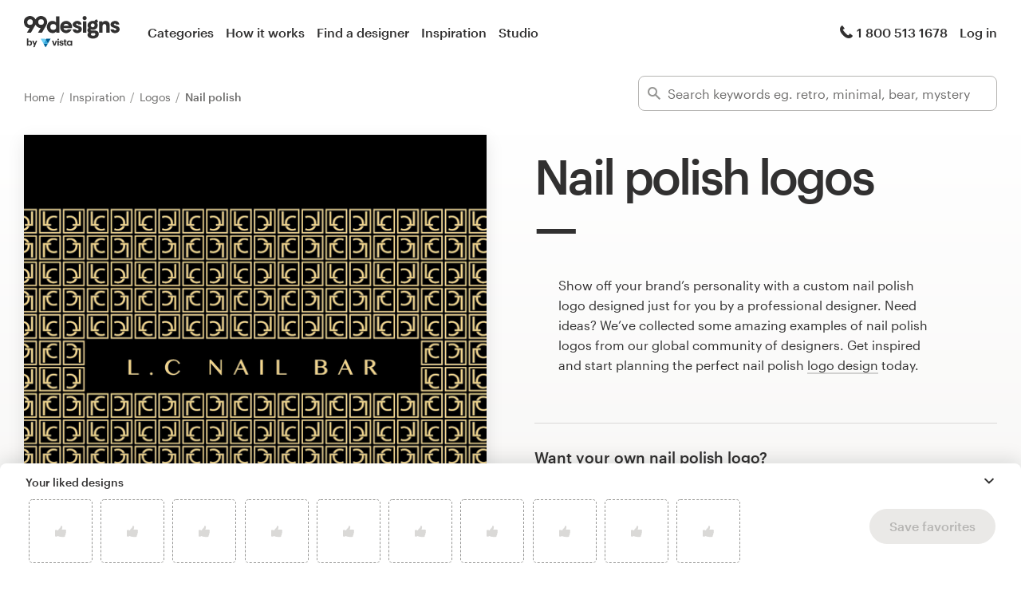

--- FILE ---
content_type: text/html; charset=utf-8
request_url: https://99designs.com/inspiration/logos/nail-polish
body_size: 41598
content:
<!DOCTYPE html>
<html lang="en-us">
    <head>
        <meta charset="utf-8">


<title>Nail Polish Logos - 41+ Best Nail Polish Logo Ideas. Free Nail Polish Logo Maker. | 99designs</title>

<meta name="description" content="Nail Polish logo ideas? We&#39;ve collected some amazing examples of nail polish designs &amp; images from our global design community. Use our free logomaker to get started on your nail polish logo today." />
<meta name="keywords" content="" />
<meta name="apple-mobile-web-app-title" content="99designs" />
<meta name="slack-app-id" content="A2D02016F" />
<meta property="fb:app_id" content="51230776953" />

<meta property="og:title" content="Nail Polish Logos - 41+ Best Nail Polish Logo Ideas. Free Nail Polish Logo Maker. | 99designs" />
<meta property="og:description" content="Nail Polish logo ideas? We&#39;ve collected some amazing examples of nail polish designs &amp; images from our global design community. Use our free logomaker to get started on your nail polish logo today." />
<meta property="og:url" content="https://99designs.com/inspiration/logos/nail-polish" />
<meta property="og:type" content="website" />
<meta property="og:site_name" content="99designs" />

<meta name="twitter:card" content="summary">
<meta name="twitter:site" content="@99designs">
<meta name="twitter:title" content="Nail Polish Logos - 41+ Best Nail Polish Logo Ideas. Free Nail Polish Logo Maker. | 99designs">
<meta name="twitter:description" content="Nail Polish logo ideas? We&#39;ve collected some amazing examples of nail polish designs &amp; images from our global design community. Use our free logomaker to get started on your nail polish logo today.">

        <link rel="alternate" hreflang="en" href="https://99designs.com/inspiration/logos/nail-polish" />
        <link rel="alternate" hreflang="x-default" href="https://99designs.com/inspiration/logos/nail-polish" />


    <link rel="canonical" href="https://99designs.com/inspiration/logos/nail-polish" />

<link rel="mask-icon" href="/pinned-tab-icon.svg" color="#fe5f50" />
<link rel="apple-touch-icon" href="/touch-icon-iphone.png" />
<link rel="apple-touch-icon" sizes="76x76" href="/touch-icon-ipad.png" />
<link rel="apple-touch-icon" sizes="120x120" href="/touch-icon-iphone-retina.png" />
<link rel="apple-touch-icon" sizes="152x152" href="/touch-icon-ipad-retina.png" />



        <meta property="og:image" content="https://99designs.com/og-image.png" />
<meta property="og:image:alt" content="99designs logo with a blue background, surrounded by whales and narwhals">
<meta property="og:image:type" content="image/png" />
<meta property="og:image:width" content="1200" />
<meta property="og:image:height" content="630" />

<meta name="twitter:image" content="https://99designs.com/og-image.png" />
<meta name="twitter:image:alt" content="99designs logo with a blue background, surrounded by whales and narwhals" />

<link rel="image_src" href="https://99designs.com/og-image.png" />


    
    <meta name="viewport" content="width=device-width, initial-scale=1">
    <meta http-equiv="cleartype" content="on">
    <meta http-equiv="X-UA-Compatible" content="IE=edge,chrome=1">
    <meta http-equiv="X-UA-TextLayoutMetrics" content="natural" />
    <meta http-equiv="Accept-CH" content="DPR, Viewport-Width, Width">
    <meta name="format-detection" content="telephone=no">
    <meta name="apple-mobile-web-app-title" content="99designs" />
    <meta name="author" content="99designs" />

    <link rel="icon" sizes="16x16 32x32" href="/favicon.ico" />

        <link rel="preload" as="font" crossorigin="crossorigin" type="font/woff2" href="https://assets.99static.com/shared/fonts/Graphik-Medium.woff2" />
        <link rel="preload" as="font" crossorigin="crossorigin" type="font/woff2" href="https://assets.99static.com/shared/fonts/Graphik-Regular.woff2" />

    <link rel="stylesheet" media="screen" href="https://assets.99static.com/start/assets/css/layout-91e9e696.css" />

        <link rel="stylesheet" media="screen" href="https://assets.99static.com/start/assets/css/inspiration-dba73c9f.css" />


    <script>window.CDN_URL = "https://assets.99static.com/start/assets"</script>

        <script src="//d2wy8f7a9ursnm.cloudfront.net/v6/bugsnag.min.js"></script>
    <script>
        window.bugsnagClient = bugsnag("7d9134ec5729e1bb7d151c664a0591f9")
    </script>

<script>

bugsnagClient.metaData = {
    experiments: {"adminTagMessages":{"variant":"enabled","version":"1"},"bookCareConsultationForLogoProjects":{"variant":"enabled","version":"1"},"braintree":{"variant":"enabled","version":"1"},"brandGuideProduct":{"variant":"disabled","version":"1"},"completedProjectPage":{"variant":"enabled","version":"1"},"contestsConciergeUpgradeTile":{"variant":"enabled","version":"1"},"cookieConsent":{"variant":"enabled","version":"1"},"enableAIPreferenceForContests":{"variant":"enabled","version":"1"},"enableBusinessCardPrintOption":{"variant":"enabled","version":"1"},"enableNewBrandStarterAndLaunchPacks":{"variant":"enabled","version":"1"},"handoverDownloadFileVistaPrintModal":{"variant":"vistaUseMyLogo","version":"1"},"hyperwallet":{"variant":"enabled","version":"1"},"hyperwalletMigration":{"variant":"enabled","version":"1"},"hyperwalletPreMigration":{"variant":"enabled","version":"1"},"inspirationV2":{"variant":"enabled","version":"1"},"localizedTax":{"variant":"enabled","version":"1"},"projectStages":{"variant":"enabled","version":"1"},"projectsDdoMicrofrontend":{"variant":"enabled","version":"1"},"ratingsOnProductDetailsPage":{"variant":"enabled","version":"1"},"taxService":{"variant":"enabled","version":"1"},"taxServiceInContests":{"variant":"enabled","version":"1"},"vistaprintCategory":{"variant":"enabled","version":"1"},"visualStylesApplicationSorting":{"variant":"enabled","version":"1"}},
};

bugsnagClient.beforeSend = function(payload) {
    var blacklistedErrors = [
        // http://stackoverflow.com/questions/5913978/cryptic-script-error-reported-in-javascript-in-chrome-and-firefox
        /^Script error.$/,

        // http://stackoverflow.com/questions/1087518/firefox-error-loading-script
        /^Error loading script$/,

        // Script failed to load - generally happens during deployments
        /\[object HTMLScriptElement\]/,

        // Sirefef Windows Malware
        /priamjQuery is not defined/,

        // Chrome extensions
        // https://developer.chrome.com/extensions/storage.html
        /^TypeError: Cannot read property \'local\' of undefined$/,

        // 3rd party toolbar http://toolbar.conduit.com/
        /conduitPage/,
        /EBCallBackMessageReceived/,

        // 3rd party toolbar http://www.dealply.com/
        /DealPly/,

        // The Tale of an Unfindable JS Error http://blog.errorception.com/2012/03/tale-of-unfindable-js-error.html
        /originalCreateNotification/,
        /atomicFindClose/,
        /jid1-ejhbjdxm9zr4tq/,
        /miscellaneous_bindings/,

        // Firefox
        // Extension errors https://support.mozilla.org/en-US/questions/942331
        /Error: syntax error/,

        // UC browser
        // https://github.com/bugsnag/bugsnag-js/issues/186
        /__show__deepen/,

        // IE8
        // http://support.microsoft.com/kb/2688188
        /Invalid pointer/,

        // IE10
        // Local storage permissions https://github.com/meteor/meteor/issues/1291
        /Access is denied/,

        // others
        /QuotaExceededError/,
        /Idle connections will be closed/,
    ];

    // only log the error if it doesn't match any blacklisted error
    return !blacklistedErrors.some(function(regexp) {
        return regexp.test(payload.message);
    });
}
</script>



    <script src="/accounts/accounts.js?segment_key=uGchVqH1N7u7wLNJcBCRg1oIO9Gl6Lpa"></script>


        <script src="https://assets.99static.com/start/assets/js/en-US/common/vendor-ccb6780b0a55f8e2898e.js"></script>

    <script type="text/javascript">
    var dataLayer = dataLayer || [];
    dataLayer.push({"isAdmin":false,"isDesigner":false,"isCustomer":false,"affiliateCode":null,"isStart":true,"googleAnalyticsDomain":".99designs.com","googleAnalyticsCode":"UA-3528448-1"});
</script>


    <script>
  (function(h,o,u,n,d) {
    h=h[d]=h[d]||{q:[],onReady:function(c){h.q.push(c)}}
    d=o.createElement(u);d.async=1;d.src=n
    n=o.getElementsByTagName(u)[0];n.parentNode.insertBefore(d,n)
  })(window,document,'script','https://www.datadoghq-browser-agent.com/datadog-rum-v3.js','DD_RUM')
  DD_RUM.onReady(function() {
    DD_RUM.init({
        clientToken: 'pub6018e8cb8a18333f9e53d38127373112',
        applicationId: 'c1009a05-84a7-46ed-9e3d-f5da1129952f',
        site: 'datadoghq.com',
        service:'start',
        env:'prod',
        version: '1.0.0',
        sampleRate: 3,
        trackInteractions: true,
    })
  })
</script>


                    <script>
                    window.inspirationCollector = 'enabled';
                    window.isUserLoggedIn = false
                </script>
                <script src="https://assets.99static.com/microfrontends/en/inspiration-collector.js"></script>


    
</head>


    <body class="sl_notranslate">
        





<div data-promo-bar="true" data-oc-name="left right" data-globalnavui="true" data-globalnavui-userrole="logged-out" data-trackable-section="off-canvas-nav" data-oc-offset-admin-bar="true" class="oc-wrapper ">
    <div class="oc-content--main" data-oc-canvas="left right">
            <div
                data-promo-bar
                data-promo-bar-endpoint="/noticebar"
                data-hidden
                data-use-carousel-color
            ></div>
        
    <div class="app max--widescreen">
        <div class="app__header">
            <header class="site-header site-header--static site-header--signed-out"
  ><div class="site-header__inner1"
    ><div class="site-header__inner2"
      ><div class="site-header__item site-header__item--left-oc-trigger"
        ><button
          class="site-header__left-oc-trigger"
          type="button"
          data-oc-trigger="left"
          aria-label="Menu"
        ></button></div
      ><div class="site-header__item site-header__item--branding"
        ><a class="site-header__site-logo" href="/" title="99designs by Vista"
          ><div
            class="site-header__site-logo__image site-header__site-logo__image--en"
            aria-label="99designs by Vista"
          ></div></a></div
      ><div class="site-header__item site-header__item--primary-navigation"
        ><div class="top-level-nav"
          ><div class="top-level-nav__item"
            ><a class="top-level-nav__item__link" href="/categories"
              >Categories</a
            ></div
          ><div class="top-level-nav__item"
            ><a class="top-level-nav__item__link" href="/how-it-works"
              >How it works</a
            ></div
          ><div class="top-level-nav__item"
            ><a class="top-level-nav__item__link" href="/designers/search"
              >Find a designer</a
            ></div
          ><div class="top-level-nav__item"
            ><a class="top-level-nav__item__link" href="/discover"
              >Inspiration</a
            ></div
          ><div class="top-level-nav__item"
            ><a class="top-level-nav__item__link" href="/pro/studio"
              >Studio</a
            ></div
          ></div
        ></div
      ><div class="site-header__item site-header__item--secondary-navigation"
        ><div class="top-level-nav"
          ><div class="top-level-nav__item"
            ><a class="top-level-nav__item__link" href="/help"
              ><span
                class="icon icon--hidden-for-special-breakpoint icon--offset-right icon--inline icon--phone-1"
              ></span
              >1 800 513 1678</a
            ></div
          ></div
        ></div
      ><div class="site-header__item site-header__item--account-navigation"
        ><div class="top-level-nav"
          ><div class="top-level-nav__item top-level-nav__item--first"
            ><a
              class="top-level-nav__item__link SMOKETEST_login_link"
              href="/login"
              data-globalnavui-loginlink="data-globalnavui-loginlink"
              >Log in</a
            ></div
          ></div
        ></div
      ><div class="site-header__item site-header__item--right-oc-trigger"
        ><div class="top-level-nav"
          ><div class="top-level-nav__item top-level-nav__item--first"
            ><a
              class="top-level-nav__item__link SMOKETEST_login_link"
              href="/login"
              data-globalnavui-loginlink="data-globalnavui-loginlink"
              >Log in</a
            ></div
          ></div
        ></div
      ></div
    ></div
  ></header
>

        </div>

        <div class="app__content">
            <div class="row">
                <div class="column">
                    <div class="inspiration-search-hero">
                        <div class="row">
                            <div class="column">
                                
<script type="application/ld+json">{"@context":"https://schema.org/","@type":"BreadcrumbList","itemListElement":[{"@type":"ListItem","position":1,"name":"Home","item":"https://99designs.com/"},{"@type":"ListItem","position":2,"name":"Inspiration","item":"https://99designs.com/inspiration"},{"@type":"ListItem","position":3,"name":"Logos","item":"https://99designs.com/inspiration/logos"},{"@type":"ListItem","position":4,"name":"Nail polish","item":"https://99designs.com/inspiration/logos/nail-polish"}]}</script>

<ul class="breadcrumbs">
        <li class="breadcrumbs__item">
                <a class="breadcrumbs__item__link" href="/">
                    Home
                </a>
        </li>
        <li class="breadcrumbs__item">
                <a class="breadcrumbs__item__link" href="/inspiration">
                    Inspiration
                </a>
        </li>
        <li class="breadcrumbs__item">
                <a class="breadcrumbs__item__link" href="/inspiration/logos">
                    Logos
                </a>
        </li>
        <li class="breadcrumbs__item">
                <span class="breadcrumbs__item__page">
                    Nail polish
                <span>
        </li>
</ul>

                            </div>
                        </div>

                        <div class="inspiration-search-hero__bar">
                            <div class="field field--icon-label" data-inspiration-searcher data-inspiration-searcher-location=inspiration>
    <div class="field__input">
        <label class="field__title">
            <span class="icon icon--search-1"></span>
        </label>
        <input type="text"
            value=""
            placeholder="Search keywords eg. retro, minimal, bear, mystery"
            class="input-text tag-editor__input"
            data-search-input />
    </div>
    <div data-tag-suggestions class="field__input-dropdown">
        <ul class="tag-suggestions tag-suggestions--light tag-suggestions--borderless tag-suggestions--shadow" data-tag-suggestions-list></ul>
    </div>
</div>

                        </div>
                    </div>
                </div>
            </div>

                
<div class="hero-layout hero-layout--mobile-padding hero-layout--extra-large">
    
        <div class="row">
            <div class="column">
                
<div class="content-side-feature content-side-feature--no-margin-top content-side-feature--no-mobile-horizontal-padding">
    
    <div class="content-side-feature__top">
        <div class="content-side-feature__top__content">
                                    <h1 class="heading heading--h0 heading--with-divider">Nail polish logos</h1>

        </div>
    </div>
    <div class="content-side-feature__side">
        <div class="content-side-feature__side__content">
                                    


<figure
    class="design-figure design-figure--inspiration-hero design-figure--with-shadow-medium design-figure--attribution-right design-figure--attribution-margin-top"
    
>
    <div class="design-figure__image-container">
        <img class="design-figure__image-container__image" alt="Nail polish logo with the title &#39;Salon/Nail bar logo contest winner&#39;" title="Salon/Nail bar logo contest winner" src="https://images-platform.99static.com//S8UvyPkCWKhQtGXMHjXsLJRdQoM=/170x810:1115x1755/fit-in/590x590/99designs-contests-attachments/105/105510/attachment_105510769" />


            <div class="design-figure__image-container__additional_content">
                
            </div>
    </div>
        <figcaption class="design-figure__attribution">
            <span class="attribution attribution--small">
                
<div class="attribution attribution--small">
    <div class="attribution__text">
            <span data-attribution-popup data-designer-name="Wax’d™" data-designer-id="199727">
                by <button class="button--link display-name display-name--link-subtle attribution attribution--small" data-popup-trigger>Wax’d™</button>
                <span data-popup></span>
            </span>

    </div>
</div>

            </span>
        </figcaption>
</figure>



        </div>
    </div>
    <div class="content-side-feature__bottom">
        <div class="content-side-feature__bottom__content">
                                    <p class="paragraph paragraph--narrow-widescreen paragraph--root paragraph--offset">
                            Show off your brand’s personality with a custom nail polish logo designed just for you by a professional designer. Need ideas? We’ve collected some amazing examples of nail polish logos from our global community of designers. Get inspired and start planning the perfect nail polish <a href="/logo-design" class="link">logo design</a> today.
                        </p>
                            <div class="inspiration-hero-cta-block">
    
<div class="row">
    <div class="column">
        <div class="section-divider"></div>
    </div>
</div>

    <div class="inspiration-hero-cta-block__intro">
        <p class="paragraph paragraph--no-margin paragraph--bold paragraph--large paragraph--grey800">
            Want your own nail polish logo?
        </p>
        <p class="paragraph paragraph--no-margin paragraph--large">
            Try our Logomaker today. It's fast, free and oh-so-easy.
        </p>
    </div>
    <div class="inspiration-hero-cta-block__primary-cta">
        <div class="inspiration-hero-cta-block__primary-cta__cta">
            


    <a target="_blank" rel="noopener" data-logomaker-cta="" data-cta-location="inspiration-hero" class="button button--jumbo button--primary button--responsive" href="https://vistaprint.com/logomaker?utm_source=99designs&amp;utm_medium=referral&amp;utm_campaign=Logomaker-Inspiration">
            <span class="button__inner">
        <span class="button__label">
            Create your free nail polish logo        </span>
    </span>

</a>        </div>
        <div class="inspiration-hero-cta-block__primary-cta__img">
            <img src="https://99designs-start-assets.imgix.net/images/vistaprint-logo-e8f9c7f535.svg?auto=format&amp;ch=Width%2CDPR"/>
        </div>
    </div>
    <div class="inspiration-hero-cta-block__secondary-cta">
        

<a class="link link--jumbo link--cta" href="/logo-design">    Or, get a professional logo design</a>    </div>
</div>


        </div>
    </div>
</div>
            </div>
        </div>

</div>

            
<section class="section section--small-bottom">
    
                <div class="row">
                    <div class="column">
                        <div class="matrix matrix--of-one-small matrix--of-two-medium matrix--of-three-normal matrix--of-three-large matrix--offset-top">
                                <div class="matrix__item" >
                                    <div class="mediabox mediabox--meta-large-icon" data-likeable-design=1027725 data-likeable-design-designer_id=2583758 data-likeable-design-category_key=logo-design data-likeable-design-industry_key=industrial>
    <div class="mediabox__media">
        <div class="design-card design-card--lazyload design-card--relative design-card--collapse design-card--meta-bottom design-card--meta-background-fade design-card--with-background" style="color: rgba(28, 27, 26, 0.8);" data-design-card>
            <img class="design-card__image lazyload" data-src="https://images-platform.99static.com//47-rxwj8bA6iKMa1Dn7qtOziBsI=/361x689:1172x1500/fit-in/500x500/99designs-contests-attachments/90/90415/attachment_90415346" alt="Nail polish logo with the title &#39;Logo Concept for a nail workshop&#39;" width="372px" height="372px" />
            <div class="spinner spinner--large spinner--centered"></div>
            <script type="application/ld+json">{"@context":"https://schema.org","@type":"ImageObject","url":"https://images-platform.99static.com//47-rxwj8bA6iKMa1Dn7qtOziBsI=/361x689:1172x1500/fit-in/500x500/99designs-contests-attachments/90/90415/attachment_90415346","width":"500px","height":"500px","name":"Logo Concept for a nail workshop","description":"Client offer a service of nail prosthesis, manicure, beauty of the feet at home, in company.\r\nThey adapt their services according to the demand (training, events ....). Client want to have a vintage-like logo.","sourceOrganization":"99designs"}</script>
            <div class="design-card__meta">
                <a class="design-card__meta__cta" href="/profiles/2583758/designs/1027725">
                    <div class="design-card__meta__cta__content">
                        <div class="design-card__meta__cta__content__text">
                            <p class="paragraph paragraph--bold paragraph--no-margin" data-ellipsize>Logo Concept for a nail workshop</p>
                            <p class="paragraph paragraph--no-margin" data-ellipsize>Client offer a service of nail prosthesis, manicure, beauty of the feet at home, in company.
They adapt their services according to the demand (training, events ....). Client want to have a vintage-like logo.</p>
                        </div>
                    </div>
                </a>
            </div>
        </div>
    </div>
    <div class="mediabox__meta-data">
        <div class="mediabox__meta mediabox__meta--3">
            
<div class="attribution attribution--small">
    <div class="attribution__text">
            <span data-attribution-popup data-designer-name="Leehaa" data-designer-id="2583758">
                by <button class="button--link display-name display-name--link-subtle attribution attribution--small" data-popup-trigger>Leehaa</button>
                <span data-popup></span>
            </span>

    </div>
</div>

        </div>
        <div class="mediabox__meta mediabox__meta--1">
        <div data-detached-dropdown data-detached-dropdown-location="down-left">
            <button class="mediabox__meta__action" data-likeable-design-like-button data-detached-dropdown-trigger>
                <span class="icon icon--like-1 icon--softer"></span>
            </button>
            <span class="mediabox__meta__action-label" data-likeable-design-like-count >43</span>

            <div data-detached-dropdown-content id="1027725">
            <div data-detached-dropdown-content-inner>
             <div class="save-favorites"> Please click save favorites before adding more liked designs </div>
             </div>
            </div>
          </div>
        </div>
    </div>
</div>

                                </div>
                                <div class="matrix__item" >
                                    <div class="mediabox mediabox--meta-large-icon" data-likeable-design=1222879 data-likeable-design-designer_id=1260108 data-likeable-design-category_key=logo-design data-likeable-design-industry_key=spa>
    <div class="mediabox__media">
        <div class="design-card design-card--lazyload design-card--relative design-card--collapse design-card--meta-bottom design-card--meta-background-fade design-card--with-background" style="color: rgba(28, 27, 26, 0.8);" data-design-card>
            <img class="design-card__image lazyload" data-src="https://images-platform.99static.com//IFUcunDz1wH2GEmA1Bs80olBq-Y=/232x243:735x746/fit-in/500x500/99designs-contests-attachments/98/98142/attachment_98142659" alt="Nail polish logo with the title &#39;Nail Salon Logo&#39;" width="372px" height="372px" />
            <div class="spinner spinner--large spinner--centered"></div>
            <script type="application/ld+json">{"@context":"https://schema.org","@type":"ImageObject","url":"https://images-platform.99static.com//IFUcunDz1wH2GEmA1Bs80olBq-Y=/232x243:735x746/fit-in/500x500/99designs-contests-attachments/98/98142/attachment_98142659","width":"500px","height":"500px","name":"Nail Salon Logo","description":"Logo for Nail Salon","sourceOrganization":"99designs"}</script>
            <div class="design-card__meta">
                <a class="design-card__meta__cta" href="/profiles/1260108/designs/1222879">
                    <div class="design-card__meta__cta__content">
                        <div class="design-card__meta__cta__content__text">
                            <p class="paragraph paragraph--bold paragraph--no-margin" data-ellipsize>Nail Salon Logo</p>
                            <p class="paragraph paragraph--no-margin" data-ellipsize>Logo for Nail Salon</p>
                        </div>
                    </div>
                </a>
            </div>
        </div>
    </div>
    <div class="mediabox__meta-data">
        <div class="mediabox__meta mediabox__meta--3">
            
<div class="attribution attribution--small">
    <div class="attribution__text">
            <span data-attribution-popup data-designer-name="Milica2505" data-designer-id="1260108">
                by <button class="button--link display-name display-name--link-subtle attribution attribution--small" data-popup-trigger>Milica2505</button>
                <span data-popup></span>
            </span>

    </div>
</div>

        </div>
        <div class="mediabox__meta mediabox__meta--1">
        <div data-detached-dropdown data-detached-dropdown-location="down-left">
            <button class="mediabox__meta__action" data-likeable-design-like-button data-detached-dropdown-trigger>
                <span class="icon icon--like-1 icon--softer"></span>
            </button>
            <span class="mediabox__meta__action-label" data-likeable-design-like-count >46</span>

            <div data-detached-dropdown-content id="1222879">
            <div data-detached-dropdown-content-inner>
             <div class="save-favorites"> Please click save favorites before adding more liked designs </div>
             </div>
            </div>
          </div>
        </div>
    </div>
</div>

                                </div>
                                <div class="matrix__item" >
                                    <div class="mediabox mediabox--meta-large-icon" data-likeable-design=1981446 data-likeable-design-designer_id=2888361 data-likeable-design-category_key=logo-design data-likeable-design-industry_key=cosmetics>
    <div class="mediabox__media">
        <div class="design-card design-card--lazyload design-card--relative design-card--collapse design-card--meta-bottom design-card--meta-background-fade design-card--with-background" style="color: rgba(28, 27, 26, 0.8);" data-design-card>
            <img class="design-card__image lazyload" data-src="https://images-platform.99static.com//ah99hH4WnKPeSUMHmVjoh0LNkao=/0x3969:1888x5853/fit-in/500x500/99designs-contests-attachments/134/134973/attachment_134973237" alt="Nail polish logo with the title &#39;Trippy &amp; Neon Branding&#39;" width="372px" height="372px" />
            <div class="spinner spinner--large spinner--centered"></div>
            <script type="application/ld+json">{"@context":"https://schema.org","@type":"ImageObject","url":"https://images-platform.99static.com//ah99hH4WnKPeSUMHmVjoh0LNkao=/0x3969:1888x5853/fit-in/500x500/99designs-contests-attachments/134/134973/attachment_134973237","width":"500px","height":"500px","name":"Trippy \u0026 Neon Branding","description":"y2k inspired psychedelic branding ","sourceOrganization":"99designs"}</script>
            <div class="design-card__meta">
                <a class="design-card__meta__cta" href="/profiles/2888361/designs/1981446">
                    <div class="design-card__meta__cta__content">
                        <div class="design-card__meta__cta__content__text">
                            <p class="paragraph paragraph--bold paragraph--no-margin" data-ellipsize>Trippy &amp; Neon Branding</p>
                            <p class="paragraph paragraph--no-margin" data-ellipsize>y2k inspired psychedelic branding </p>
                        </div>
                    </div>
                </a>
            </div>
        </div>
    </div>
    <div class="mediabox__meta-data">
        <div class="mediabox__meta mediabox__meta--3">
            
<div class="attribution attribution--small">
    <div class="attribution__text">
            <span data-attribution-popup data-designer-name="Lindsey Reeves" data-designer-id="2888361">
                by <button class="button--link display-name display-name--link-subtle attribution attribution--small" data-popup-trigger>Lindsey Reeves</button>
                <span data-popup></span>
            </span>

    </div>
</div>

        </div>
        <div class="mediabox__meta mediabox__meta--1">
        <div data-detached-dropdown data-detached-dropdown-location="down-left">
            <button class="mediabox__meta__action" data-likeable-design-like-button data-detached-dropdown-trigger>
                <span class="icon icon--like-1 icon--softer"></span>
            </button>
            <span class="mediabox__meta__action-label" data-likeable-design-like-count >33</span>

            <div data-detached-dropdown-content id="1981446">
            <div data-detached-dropdown-content-inner>
             <div class="save-favorites"> Please click save favorites before adding more liked designs </div>
             </div>
            </div>
          </div>
        </div>
    </div>
</div>

                                </div>
                                <div class="matrix__item" >
                                    <div class="mediabox mediabox--meta-large-icon" data-likeable-design=1567106 data-likeable-design-designer_id=1319005 data-likeable-design-category_key=logo-design data-likeable-design-industry_key=cosmetics>
    <div class="mediabox__media">
        <div class="design-card design-card--lazyload design-card--relative design-card--collapse design-card--meta-bottom design-card--meta-background-fade design-card--with-background" style="color: rgba(28, 27, 26, 0.8);" data-design-card>
            <img class="design-card__image lazyload" data-src="https://images-platform.99static.com//Sz9UNAMNJ3X-UoL5JwaEguYuHt0=/276x71:1316x1111/fit-in/500x500/99designs-contests-attachments/114/114310/attachment_114310892" alt="Nail polish logo with the title &#39;Elegant &amp; Colorful Logo Design for Nails Cycle&#39;" width="372px" height="372px" />
            <div class="spinner spinner--large spinner--centered"></div>
            <script type="application/ld+json">{"@context":"https://schema.org","@type":"ImageObject","url":"https://images-platform.99static.com//Sz9UNAMNJ3X-UoL5JwaEguYuHt0=/276x71:1316x1111/fit-in/500x500/99designs-contests-attachments/114/114310/attachment_114310892","width":"500px","height":"500px","name":"Elegant \u0026 Colorful Logo Design for Nails Cycle","description":"Elegant design for reusable nail art tips brand inspired from client brief...flowers, ocean, gold and aqua blue watercolor elements make composition of this artwork logo design.","sourceOrganization":"99designs"}</script>
            <div class="design-card__meta">
                <a class="design-card__meta__cta" href="/profiles/1319005/designs/1567106">
                    <div class="design-card__meta__cta__content">
                        <div class="design-card__meta__cta__content__text">
                            <p class="paragraph paragraph--bold paragraph--no-margin" data-ellipsize>Elegant &amp; Colorful Logo Design for Nails Cycle</p>
                            <p class="paragraph paragraph--no-margin" data-ellipsize>Elegant design for reusable nail art tips brand inspired from client brief...flowers, ocean, gold and aqua blue watercolor elements make composition of this artwork logo design.</p>
                        </div>
                    </div>
                </a>
            </div>
        </div>
    </div>
    <div class="mediabox__meta-data">
        <div class="mediabox__meta mediabox__meta--3">
            
<div class="attribution attribution--small">
    <div class="attribution__text">
            <span data-attribution-popup data-designer-name="identity pulse" data-designer-id="1319005">
                by <button class="button--link display-name display-name--link-subtle attribution attribution--small" data-popup-trigger>identity pulse</button>
                <span data-popup></span>
            </span>

    </div>
</div>

        </div>
        <div class="mediabox__meta mediabox__meta--1">
        <div data-detached-dropdown data-detached-dropdown-location="down-left">
            <button class="mediabox__meta__action" data-likeable-design-like-button data-detached-dropdown-trigger>
                <span class="icon icon--like-1 icon--softer"></span>
            </button>
            <span class="mediabox__meta__action-label" data-likeable-design-like-count >114</span>

            <div data-detached-dropdown-content id="1567106">
            <div data-detached-dropdown-content-inner>
             <div class="save-favorites"> Please click save favorites before adding more liked designs </div>
             </div>
            </div>
          </div>
        </div>
    </div>
</div>

                                </div>
                                <div class="matrix__item" >
                                    <div class="mediabox mediabox--meta-large-icon" data-likeable-design=1631598 data-likeable-design-designer_id=1010537 data-likeable-design-category_key=logo-design data-likeable-design-industry_key=fashion>
    <div class="mediabox__media">
        <div class="design-card design-card--lazyload design-card--relative design-card--collapse design-card--meta-bottom design-card--meta-background-fade design-card--with-background" style="color: rgba(28, 27, 26, 0.8);" data-design-card>
            <img class="design-card__image lazyload" data-src="https://images-platform.99static.com//VHzxrWGcr1A8smQYn0sH3x9Firw=/897x3840:1755x4697/fit-in/500x500/projects-files/70/7010/701082/620a9dcf-b721-4ae9-a36c-75c96297dfd6.png" alt="Nail polish logo with the title &#39;Elegant Monoline-Design combining Nails + Mobile!&#39;" width="372px" height="372px" />
            <div class="spinner spinner--large spinner--centered"></div>
            <script type="application/ld+json">{"@context":"https://schema.org","@type":"ImageObject","url":"https://images-platform.99static.com//VHzxrWGcr1A8smQYn0sH3x9Firw=/897x3840:1755x4697/fit-in/500x500/projects-files/70/7010/701082/620a9dcf-b721-4ae9-a36c-75c96297dfd6.png","width":"500px","height":"500px","name":"Elegant Monoline-Design combining Nails + Mobile!","description":"Kochka Mobil is a fashion accessory company offering stylish mobile cases and same concept nail stickers. For example there is a leopard pattern on mobile case and also leopard pattern on nail stickers. In this way, women synchronize the appearance of their nails with the appearance of their mobile phones. \n\nThe CEO told me that she would appreciate it if the logo represented the mobile cases + nails concept. At the same time the logo should be simple and elegant.\n\nThe logo meets this requirement in a fascinating way. It shows the combination of a mobile case and a fingernail, whereby the small circle as connecting element represents the nail sticker and the mobile phone camera lens at the same time. Can you imagine a logo that combines these elements in a more simple and beautiful way?","sourceOrganization":"99designs"}</script>
            <div class="design-card__meta">
                <a class="design-card__meta__cta" href="/profiles/1010537/designs/1631598">
                    <div class="design-card__meta__cta__content">
                        <div class="design-card__meta__cta__content__text">
                            <p class="paragraph paragraph--bold paragraph--no-margin" data-ellipsize>Elegant Monoline-Design combining Nails + Mobile!</p>
                            <p class="paragraph paragraph--no-margin" data-ellipsize>Kochka Mobil is a fashion accessory company offering stylish mobile cases and same concept nail stickers. For example there is a leopard pattern on mobile case and also leopard pattern on nail stickers. In this way, women synchronize the appearance of their nails with the appearance of their mobile phones. 

The CEO told me that she would appreciate it if the logo represented the mobile cases + nails concept. At the same time the logo should be simple and elegant.

The logo meets this requirement in a fascinating way. It shows the combination of a mobile case and a fingernail, whereby the small circle as connecting element represents the nail sticker and the mobile phone camera lens at the same time. Can you imagine a logo that combines these elements in a more simple and beautiful way?</p>
                        </div>
                    </div>
                </a>
            </div>
        </div>
    </div>
    <div class="mediabox__meta-data">
        <div class="mediabox__meta mediabox__meta--3">
            
<div class="attribution attribution--small">
    <div class="attribution__text">
            <span data-attribution-popup data-designer-name="Chris Kay" data-designer-id="1010537">
                by <button class="button--link display-name display-name--link-subtle attribution attribution--small" data-popup-trigger>Chris Kay</button>
                <span data-popup></span>
            </span>

    </div>
</div>

        </div>
        <div class="mediabox__meta mediabox__meta--1">
        <div data-detached-dropdown data-detached-dropdown-location="down-left">
            <button class="mediabox__meta__action" data-likeable-design-like-button data-detached-dropdown-trigger>
                <span class="icon icon--like-1 icon--softer"></span>
            </button>
            <span class="mediabox__meta__action-label" data-likeable-design-like-count >40</span>

            <div data-detached-dropdown-content id="1631598">
            <div data-detached-dropdown-content-inner>
             <div class="save-favorites"> Please click save favorites before adding more liked designs </div>
             </div>
            </div>
          </div>
        </div>
    </div>
</div>

                                </div>
                                <div class="matrix__item" >
                                    <div class="mediabox mediabox--meta-large-icon" data-likeable-design=2046115 data-likeable-design-designer_id=3208755 data-likeable-design-category_key=logo-design data-likeable-design-industry_key=construction>
    <div class="mediabox__media">
        <div class="design-card design-card--lazyload design-card--relative design-card--collapse design-card--meta-bottom design-card--meta-background-fade design-card--with-background" style="color: rgba(28, 27, 26, 0.8);" data-design-card>
            <img class="design-card__image lazyload" data-src="https://images-platform.99static.com//R8kZh2aJZPWo4w7EiYIP5cvKeJE=/211x211:1789x1789/fit-in/500x500/99designs-contests-attachments/141/141976/attachment_141976079" alt="Nail polish logo with the title &#39;FisherBuilt&#39;" width="372px" height="372px" />
            <div class="spinner spinner--large spinner--centered"></div>
            <script type="application/ld+json">{"@context":"https://schema.org","@type":"ImageObject","url":"https://images-platform.99static.com//R8kZh2aJZPWo4w7EiYIP5cvKeJE=/211x211:1789x1789/fit-in/500x500/99designs-contests-attachments/141/141976/attachment_141976079","width":"500px","height":"500px","name":"FisherBuilt","description":"provide finish carpentry (the refined side of construction)- cabinet installation, window \u0026 door trim work, baseboards, crown molding, accent walls.","sourceOrganization":"99designs"}</script>
            <div class="design-card__meta">
                <a class="design-card__meta__cta" href="/profiles/3208755/designs/2046115">
                    <div class="design-card__meta__cta__content">
                        <div class="design-card__meta__cta__content__text">
                            <p class="paragraph paragraph--bold paragraph--no-margin" data-ellipsize>FisherBuilt</p>
                            <p class="paragraph paragraph--no-margin" data-ellipsize>provide finish carpentry (the refined side of construction)- cabinet installation, window &amp; door trim work, baseboards, crown molding, accent walls.</p>
                        </div>
                    </div>
                </a>
            </div>
        </div>
    </div>
    <div class="mediabox__meta-data">
        <div class="mediabox__meta mediabox__meta--3">
            
<div class="attribution attribution--small">
    <div class="attribution__text">
            <span data-attribution-popup data-designer-name="Vulcan&quot;" data-designer-id="3208755">
                by <button class="button--link display-name display-name--link-subtle attribution attribution--small" data-popup-trigger>Vulcan"</button>
                <span data-popup></span>
            </span>

    </div>
</div>

        </div>
        <div class="mediabox__meta mediabox__meta--1">
        <div data-detached-dropdown data-detached-dropdown-location="down-left">
            <button class="mediabox__meta__action" data-likeable-design-like-button data-detached-dropdown-trigger>
                <span class="icon icon--like-1 icon--softer"></span>
            </button>
            <span class="mediabox__meta__action-label" data-likeable-design-like-count >83</span>

            <div data-detached-dropdown-content id="2046115">
            <div data-detached-dropdown-content-inner>
             <div class="save-favorites"> Please click save favorites before adding more liked designs </div>
             </div>
            </div>
          </div>
        </div>
    </div>
</div>

                                </div>
                                <div class="matrix__item" >
                                    <div class="mediabox mediabox--meta-large-icon" data-likeable-design=2077357 data-likeable-design-designer_id=2888361 data-likeable-design-category_key=logo-design data-likeable-design-industry_key=cosmetics>
    <div class="mediabox__media">
        <div class="design-card design-card--lazyload design-card--relative design-card--collapse design-card--meta-bottom design-card--meta-background-fade design-card--with-background" style="color: rgba(28, 27, 26, 0.8);" data-design-card>
            <img class="design-card__image lazyload" data-src="https://images-platform.99static.com//2oUl-UVfmKmvPs570WgewhF5608=/0x0:2000x2000/fit-in/500x500/99designs-contests-attachments/142/142964/attachment_142964729" alt="Nail polish logo with the title &#39;Rockstar Logo for a Nail Polish Line&#39;" width="372px" height="372px" />
            <div class="spinner spinner--large spinner--centered"></div>
            <script type="application/ld+json">{"@context":"https://schema.org","@type":"ImageObject","url":"https://images-platform.99static.com//2oUl-UVfmKmvPs570WgewhF5608=/0x0:2000x2000/fit-in/500x500/99designs-contests-attachments/142/142964/attachment_142964729","width":"500px","height":"500px","name":"Rockstar Logo for a Nail Polish Line","description":"Product is a nail-polish for a male audience. targeting \"rockstars\"","sourceOrganization":"99designs"}</script>
            <div class="design-card__meta">
                <a class="design-card__meta__cta" href="/profiles/2888361/designs/2077357">
                    <div class="design-card__meta__cta__content">
                        <div class="design-card__meta__cta__content__text">
                            <p class="paragraph paragraph--bold paragraph--no-margin" data-ellipsize>Rockstar Logo for a Nail Polish Line</p>
                            <p class="paragraph paragraph--no-margin" data-ellipsize>Product is a nail-polish for a male audience. targeting &quot;rockstars&quot;</p>
                        </div>
                    </div>
                </a>
            </div>
        </div>
    </div>
    <div class="mediabox__meta-data">
        <div class="mediabox__meta mediabox__meta--3">
            
<div class="attribution attribution--small">
    <div class="attribution__text">
            <span data-attribution-popup data-designer-name="Lindsey Reeves" data-designer-id="2888361">
                by <button class="button--link display-name display-name--link-subtle attribution attribution--small" data-popup-trigger>Lindsey Reeves</button>
                <span data-popup></span>
            </span>

    </div>
</div>

        </div>
        <div class="mediabox__meta mediabox__meta--1">
        <div data-detached-dropdown data-detached-dropdown-location="down-left">
            <button class="mediabox__meta__action" data-likeable-design-like-button data-detached-dropdown-trigger>
                <span class="icon icon--like-1 icon--softer"></span>
            </button>
            <span class="mediabox__meta__action-label" data-likeable-design-like-count >40</span>

            <div data-detached-dropdown-content id="2077357">
            <div data-detached-dropdown-content-inner>
             <div class="save-favorites"> Please click save favorites before adding more liked designs </div>
             </div>
            </div>
          </div>
        </div>
    </div>
</div>

                                </div>
                                <div class="matrix__item" >
                                    <div class="mediabox mediabox--meta-large-icon" data-likeable-design=2052775 data-likeable-design-designer_id=1638526 data-likeable-design-category_key=logo-design data-likeable-design-industry_key=cosmetics>
    <div class="mediabox__media">
        <div class="design-card design-card--lazyload design-card--relative design-card--collapse design-card--meta-bottom design-card--meta-background-fade design-card--with-background" style="color: rgba(28, 27, 26, 0.8);" data-design-card>
            <img class="design-card__image lazyload" data-src="https://images-platform.99static.com//Id_A4gpPFcbSXOBjalvXJI_xegg=/949x0:1890x941/fit-in/500x500/99designs-contests-attachments/142/142382/attachment_142382825" alt="Nail polish logo with the title &#39;Diamond Nails Logo&#39;" width="372px" height="372px" />
            <div class="spinner spinner--large spinner--centered"></div>
            <script type="application/ld+json">{"@context":"https://schema.org","@type":"ImageObject","url":"https://images-platform.99static.com//Id_A4gpPFcbSXOBjalvXJI_xegg=/949x0:1890x941/fit-in/500x500/99designs-contests-attachments/142/142382/attachment_142382825","width":"500px","height":"500px","name":"Diamond Nails Logo","description":"","sourceOrganization":"99designs"}</script>
            <div class="design-card__meta">
                <a class="design-card__meta__cta" href="/profiles/1638526/designs/2052775">
                    <div class="design-card__meta__cta__content">
                        <div class="design-card__meta__cta__content__text">
                            <p class="paragraph paragraph--bold paragraph--no-margin" data-ellipsize>Diamond Nails Logo</p>
                            <p class="paragraph paragraph--no-margin" data-ellipsize></p>
                        </div>
                    </div>
                </a>
            </div>
        </div>
    </div>
    <div class="mediabox__meta-data">
        <div class="mediabox__meta mediabox__meta--3">
            
<div class="attribution attribution--small">
    <div class="attribution__text">
            <span data-attribution-popup data-designer-name="shaka88" data-designer-id="1638526">
                by <button class="button--link display-name display-name--link-subtle attribution attribution--small" data-popup-trigger>shaka88</button>
                <span data-popup></span>
            </span>

    </div>
</div>

        </div>
        <div class="mediabox__meta mediabox__meta--1">
        <div data-detached-dropdown data-detached-dropdown-location="down-left">
            <button class="mediabox__meta__action" data-likeable-design-like-button data-detached-dropdown-trigger>
                <span class="icon icon--like-1 icon--softer"></span>
            </button>
            <span class="mediabox__meta__action-label" data-likeable-design-like-count >32</span>

            <div data-detached-dropdown-content id="2052775">
            <div data-detached-dropdown-content-inner>
             <div class="save-favorites"> Please click save favorites before adding more liked designs </div>
             </div>
            </div>
          </div>
        </div>
    </div>
</div>

                                </div>
                                <div class="matrix__item" >
                                    <div class="mediabox mediabox--meta-large-icon" data-likeable-design=1913601 data-likeable-design-designer_id=969146 data-likeable-design-category_key=logo-design data-likeable-design-industry_key=retail>
    <div class="mediabox__media">
        <div class="design-card design-card--lazyload design-card--relative design-card--collapse design-card--meta-bottom design-card--meta-background-fade design-card--with-background" style="color: rgba(28, 27, 26, 0.8);" data-design-card>
            <img class="design-card__image lazyload" data-src="https://images-platform.99static.com//Gd5hc78Zv-we6FMN5eNtqrb8sB4=/169x171:1867x1869/fit-in/500x500/99designs-contests-attachments/133/133380/attachment_133380500" alt="Nail polish logo with the title &#39;HIStory&#39;" width="372px" height="372px" />
            <div class="spinner spinner--large spinner--centered"></div>
            <script type="application/ld+json">{"@context":"https://schema.org","@type":"ImageObject","url":"https://images-platform.99static.com//Gd5hc78Zv-we6FMN5eNtqrb8sB4=/169x171:1867x1869/fit-in/500x500/99designs-contests-attachments/133/133380/attachment_133380500","width":"500px","height":"500px","name":"HIStory","description":"Christian Bible Publisher.","sourceOrganization":"99designs"}</script>
            <div class="design-card__meta">
                <a class="design-card__meta__cta" href="/profiles/969146/designs/1913601">
                    <div class="design-card__meta__cta__content">
                        <div class="design-card__meta__cta__content__text">
                            <p class="paragraph paragraph--bold paragraph--no-margin" data-ellipsize>HIStory</p>
                            <p class="paragraph paragraph--no-margin" data-ellipsize>Christian Bible Publisher.</p>
                        </div>
                    </div>
                </a>
            </div>
        </div>
    </div>
    <div class="mediabox__meta-data">
        <div class="mediabox__meta mediabox__meta--3">
            
<div class="attribution attribution--small">
    <div class="attribution__text">
            <span data-attribution-popup data-designer-name="Yo!Design" data-designer-id="969146">
                by <button class="button--link display-name display-name--link-subtle attribution attribution--small" data-popup-trigger>Yo!Design</button>
                <span data-popup></span>
            </span>

    </div>
</div>

        </div>
        <div class="mediabox__meta mediabox__meta--1">
        <div data-detached-dropdown data-detached-dropdown-location="down-left">
            <button class="mediabox__meta__action" data-likeable-design-like-button data-detached-dropdown-trigger>
                <span class="icon icon--like-1 icon--softer"></span>
            </button>
            <span class="mediabox__meta__action-label" data-likeable-design-like-count >84</span>

            <div data-detached-dropdown-content id="1913601">
            <div data-detached-dropdown-content-inner>
             <div class="save-favorites"> Please click save favorites before adding more liked designs </div>
             </div>
            </div>
          </div>
        </div>
    </div>
</div>

                                </div>
                                <div class="matrix__item" >
                                    <div class="mediabox mediabox--meta-large-icon" data-likeable-design=1479678 data-likeable-design-designer_id=2583758 data-likeable-design-category_key=logo-design data-likeable-design-industry_key=cosmetics>
    <div class="mediabox__media">
        <div class="design-card design-card--lazyload design-card--relative design-card--collapse design-card--meta-bottom design-card--meta-background-fade design-card--with-background" style="color: rgba(28, 27, 26, 0.8);" data-design-card>
            <img class="design-card__image lazyload" data-src="https://images-platform.99static.com//p0tcpkCfb5kc54TLtyKyYHcaMuw=/0x0:1500x1500/fit-in/500x500/99designs-contests-attachments/109/109742/attachment_109742536" alt="Nail polish logo with the title &#39;Logo Concept for a nail and cosmetic studio &#39;" width="372px" height="372px" />
            <div class="spinner spinner--large spinner--centered"></div>
            <script type="application/ld+json">{"@context":"https://schema.org","@type":"ImageObject","url":"https://images-platform.99static.com//p0tcpkCfb5kc54TLtyKyYHcaMuw=/0x0:1500x1500/fit-in/500x500/99designs-contests-attachments/109/109742/attachment_109742536","width":"500px","height":"500px","name":"Logo Concept for a nail and cosmetic studio ","description":"Client wish a natural logo for her nail and cosmetic studio. I draw a soft dandelion.","sourceOrganization":"99designs"}</script>
            <div class="design-card__meta">
                <a class="design-card__meta__cta" href="/profiles/2583758/designs/1479678">
                    <div class="design-card__meta__cta__content">
                        <div class="design-card__meta__cta__content__text">
                            <p class="paragraph paragraph--bold paragraph--no-margin" data-ellipsize>Logo Concept for a nail and cosmetic studio </p>
                            <p class="paragraph paragraph--no-margin" data-ellipsize>Client wish a natural logo for her nail and cosmetic studio. I draw a soft dandelion.</p>
                        </div>
                    </div>
                </a>
            </div>
        </div>
    </div>
    <div class="mediabox__meta-data">
        <div class="mediabox__meta mediabox__meta--3">
            
<div class="attribution attribution--small">
    <div class="attribution__text">
            <span data-attribution-popup data-designer-name="Leehaa" data-designer-id="2583758">
                by <button class="button--link display-name display-name--link-subtle attribution attribution--small" data-popup-trigger>Leehaa</button>
                <span data-popup></span>
            </span>

    </div>
</div>

        </div>
        <div class="mediabox__meta mediabox__meta--1">
        <div data-detached-dropdown data-detached-dropdown-location="down-left">
            <button class="mediabox__meta__action" data-likeable-design-like-button data-detached-dropdown-trigger>
                <span class="icon icon--like-1 icon--softer"></span>
            </button>
            <span class="mediabox__meta__action-label" data-likeable-design-like-count >89</span>

            <div data-detached-dropdown-content id="1479678">
            <div data-detached-dropdown-content-inner>
             <div class="save-favorites"> Please click save favorites before adding more liked designs </div>
             </div>
            </div>
          </div>
        </div>
    </div>
</div>

                                </div>
                                <div class="matrix__item" >
                                    <div class="mediabox mediabox--meta-large-icon" data-likeable-design=185 data-likeable-design-designer_id=377300 data-likeable-design-category_key=logo-design data-likeable-design-industry_key=food>
    <div class="mediabox__media">
        <div class="design-card design-card--lazyload design-card--relative design-card--collapse design-card--meta-bottom design-card--meta-background-fade design-card--with-background" style="color: rgba(28, 27, 26, 0.8);" data-design-card>
            <img class="design-card__image lazyload" data-src="https://images-platform.99static.com//LpaR72lXFsmY5yMAO1fGD6RUBXo=/fit-in/500x500/99designs-contests-attachments/17/17371/attachment_17371702" alt="Nail polish logo with the title &#39;New logo wanted for The Pink Pinty Society&#39;" width="372px" height="372px" />
            <div class="spinner spinner--large spinner--centered"></div>
            <script type="application/ld+json">{"@context":"https://schema.org","@type":"ImageObject","url":"https://images-platform.99static.com//LpaR72lXFsmY5yMAO1fGD6RUBXo=/fit-in/500x500/99designs-contests-attachments/17/17371/attachment_17371702","width":"500px","height":"500px","name":"New logo wanted for The Pink Pinty Society","description":"simple, minimal, iconic...playful use of negative space","sourceOrganization":"99designs"}</script>
            <div class="design-card__meta">
                <a class="design-card__meta__cta" href="/profiles/377300/designs/185">
                    <div class="design-card__meta__cta__content">
                        <div class="design-card__meta__cta__content__text">
                            <p class="paragraph paragraph--bold paragraph--no-margin" data-ellipsize>New logo wanted for The Pink Pinty Society</p>
                            <p class="paragraph paragraph--no-margin" data-ellipsize>simple, minimal, iconic...playful use of negative space</p>
                        </div>
                    </div>
                </a>
            </div>
        </div>
    </div>
    <div class="mediabox__meta-data">
        <div class="mediabox__meta mediabox__meta--3">
            
<div class="attribution attribution--small">
    <div class="attribution__text">
            <span data-attribution-popup data-designer-name="SHANAshay" data-designer-id="377300">
                by <button class="button--link display-name display-name--link-subtle attribution attribution--small" data-popup-trigger>SHANAshay</button>
                <span data-popup></span>
            </span>

    </div>
</div>

        </div>
        <div class="mediabox__meta mediabox__meta--1">
        <div data-detached-dropdown data-detached-dropdown-location="down-left">
            <button class="mediabox__meta__action" data-likeable-design-like-button data-detached-dropdown-trigger>
                <span class="icon icon--like-1 icon--softer"></span>
            </button>
            <span class="mediabox__meta__action-label" data-likeable-design-like-count >23</span>

            <div data-detached-dropdown-content id="185">
            <div data-detached-dropdown-content-inner>
             <div class="save-favorites"> Please click save favorites before adding more liked designs </div>
             </div>
            </div>
          </div>
        </div>
    </div>
</div>

                                </div>
                                <div class="matrix__item" >
                                    <div class="mediabox mediabox--meta-large-icon" data-likeable-design=1133695 data-likeable-design-designer_id=2593425 data-likeable-design-category_key=logo-design data-likeable-design-industry_key=spa>
    <div class="mediabox__media">
        <div class="design-card design-card--lazyload design-card--relative design-card--collapse design-card--meta-bottom design-card--meta-background-fade design-card--with-background" style="color: rgba(28, 27, 26, 0.8);" data-design-card>
            <img class="design-card__image lazyload" data-src="https://images-platform.99static.com//-I0-yzKi9PW0qdZ0fvWf4S7Nxac=/0x0:1000x1000/fit-in/500x500/99designs-contests-attachments/94/94474/attachment_94474465" alt="Nail polish logo with the title &#39;Dame Aime&#39;" width="372px" height="372px" />
            <div class="spinner spinner--large spinner--centered"></div>
            <script type="application/ld+json">{"@context":"https://schema.org","@type":"ImageObject","url":"https://images-platform.99static.com//-I0-yzKi9PW0qdZ0fvWf4S7Nxac=/0x0:1000x1000/fit-in/500x500/99designs-contests-attachments/94/94474/attachment_94474465","width":"500px","height":"500px","name":"Dame Aime","description":"Logo for hair and nail bar","sourceOrganization":"99designs"}</script>
            <div class="design-card__meta">
                <a class="design-card__meta__cta" href="/profiles/2593425/designs/1133695">
                    <div class="design-card__meta__cta__content">
                        <div class="design-card__meta__cta__content__text">
                            <p class="paragraph paragraph--bold paragraph--no-margin" data-ellipsize>Dame Aime</p>
                            <p class="paragraph paragraph--no-margin" data-ellipsize>Logo for hair and nail bar</p>
                        </div>
                    </div>
                </a>
            </div>
        </div>
    </div>
    <div class="mediabox__meta-data">
        <div class="mediabox__meta mediabox__meta--3">
            
<div class="attribution attribution--small">
    <div class="attribution__text">
            <span data-attribution-popup data-designer-name="eliziendesignco" data-designer-id="2593425">
                by <button class="button--link display-name display-name--link-subtle attribution attribution--small" data-popup-trigger>eliziendesignco</button>
                <span data-popup></span>
            </span>

    </div>
</div>

        </div>
        <div class="mediabox__meta mediabox__meta--1">
        <div data-detached-dropdown data-detached-dropdown-location="down-left">
            <button class="mediabox__meta__action" data-likeable-design-like-button data-detached-dropdown-trigger>
                <span class="icon icon--like-1 icon--softer"></span>
            </button>
            <span class="mediabox__meta__action-label" data-likeable-design-like-count >81</span>

            <div data-detached-dropdown-content id="1133695">
            <div data-detached-dropdown-content-inner>
             <div class="save-favorites"> Please click save favorites before adding more liked designs </div>
             </div>
            </div>
          </div>
        </div>
    </div>
</div>

                                </div>
                                <div class="matrix__item" >
                                    <div class="mediabox mediabox--meta-large-icon" data-likeable-design=1793856 data-likeable-design-designer_id=3411358 data-likeable-design-category_key=logo-design data-likeable-design-industry_key=cosmetics>
    <div class="mediabox__media">
        <div class="design-card design-card--lazyload design-card--relative design-card--collapse design-card--meta-bottom design-card--meta-background-fade design-card--with-background" style="color: rgba(28, 27, 26, 0.8);" data-design-card>
            <img class="design-card__image lazyload" data-src="https://images-platform.99static.com//5rnd7JJudhcwYag643qPGpbfVvY=/451x94:1546x1189/fit-in/500x500/99designs-contests-attachments/124/124724/attachment_124724146" alt="Nail polish logo with the title &#39;Fun logo concept for a beauty box&#39;" width="372px" height="372px" />
            <div class="spinner spinner--large spinner--centered"></div>
            <script type="application/ld+json">{"@context":"https://schema.org","@type":"ImageObject","url":"https://images-platform.99static.com//5rnd7JJudhcwYag643qPGpbfVvY=/451x94:1546x1189/fit-in/500x500/99designs-contests-attachments/124/124724/attachment_124724146","width":"500px","height":"500px","name":"Fun logo concept for a beauty box","description":"Fun logo concept for a beauty box","sourceOrganization":"99designs"}</script>
            <div class="design-card__meta">
                <a class="design-card__meta__cta" href="/profiles/3411358/designs/1793856">
                    <div class="design-card__meta__cta__content">
                        <div class="design-card__meta__cta__content__text">
                            <p class="paragraph paragraph--bold paragraph--no-margin" data-ellipsize>Fun logo concept for a beauty box</p>
                            <p class="paragraph paragraph--no-margin" data-ellipsize>Fun logo concept for a beauty box</p>
                        </div>
                    </div>
                </a>
            </div>
        </div>
    </div>
    <div class="mediabox__meta-data">
        <div class="mediabox__meta mediabox__meta--3">
            
<div class="attribution attribution--small">
    <div class="attribution__text">
            <span data-attribution-popup data-designer-name="Bojana." data-designer-id="3411358">
                by <button class="button--link display-name display-name--link-subtle attribution attribution--small" data-popup-trigger>Bojana.</button>
                <span data-popup></span>
            </span>

    </div>
</div>

        </div>
        <div class="mediabox__meta mediabox__meta--1">
        <div data-detached-dropdown data-detached-dropdown-location="down-left">
            <button class="mediabox__meta__action" data-likeable-design-like-button data-detached-dropdown-trigger>
                <span class="icon icon--like-1 icon--softer"></span>
            </button>
            <span class="mediabox__meta__action-label" data-likeable-design-like-count >46</span>

            <div data-detached-dropdown-content id="1793856">
            <div data-detached-dropdown-content-inner>
             <div class="save-favorites"> Please click save favorites before adding more liked designs </div>
             </div>
            </div>
          </div>
        </div>
    </div>
</div>

                                </div>
                                <div class="matrix__item" >
                                    <div class="mediabox mediabox--meta-large-icon" data-likeable-design=1724918 data-likeable-design-designer_id=3193685 data-likeable-design-category_key=logo-design data-likeable-design-industry_key=cosmetics>
    <div class="mediabox__media">
        <div class="design-card design-card--lazyload design-card--relative design-card--collapse design-card--meta-bottom design-card--meta-background-fade design-card--with-background" style="color: rgba(28, 27, 26, 0.8);" data-design-card>
            <img class="design-card__image lazyload" data-src="https://images-platform.99static.com//J8kAHZ-YvwRy-f_yO8rqND59rAw=/22x644:936x1558/fit-in/500x500/99designs-contests-attachments/120/120065/attachment_120065596" alt="Nail polish logo with the title &#39;Andes Gel&#39;" width="372px" height="372px" />
            <div class="spinner spinner--large spinner--centered"></div>
            <script type="application/ld+json">{"@context":"https://schema.org","@type":"ImageObject","url":"https://images-platform.99static.com//J8kAHZ-YvwRy-f_yO8rqND59rAw=/22x644:936x1558/fit-in/500x500/99designs-contests-attachments/120/120065/attachment_120065596","width":"500px","height":"500px","name":"Andes Gel","description":"Nail polish made for south american market, “Andes Gel\". It's for professional use, nail techs and nail salons, beauty industry.","sourceOrganization":"99designs"}</script>
            <div class="design-card__meta">
                <a class="design-card__meta__cta" href="/profiles/3193685/designs/1724918">
                    <div class="design-card__meta__cta__content">
                        <div class="design-card__meta__cta__content__text">
                            <p class="paragraph paragraph--bold paragraph--no-margin" data-ellipsize>Andes Gel</p>
                            <p class="paragraph paragraph--no-margin" data-ellipsize>Nail polish made for south american market, “Andes Gel&quot;. It&#39;s for professional use, nail techs and nail salons, beauty industry.</p>
                        </div>
                    </div>
                </a>
            </div>
        </div>
    </div>
    <div class="mediabox__meta-data">
        <div class="mediabox__meta mediabox__meta--3">
            
<div class="attribution attribution--small">
    <div class="attribution__text">
            <span data-attribution-popup data-designer-name="Dileny" data-designer-id="3193685">
                by <button class="button--link display-name display-name--link-subtle attribution attribution--small" data-popup-trigger>Dileny</button>
                <span data-popup></span>
            </span>

    </div>
</div>

        </div>
        <div class="mediabox__meta mediabox__meta--1">
        <div data-detached-dropdown data-detached-dropdown-location="down-left">
            <button class="mediabox__meta__action" data-likeable-design-like-button data-detached-dropdown-trigger>
                <span class="icon icon--like-1 icon--softer"></span>
            </button>
            <span class="mediabox__meta__action-label" data-likeable-design-like-count >27</span>

            <div data-detached-dropdown-content id="1724918">
            <div data-detached-dropdown-content-inner>
             <div class="save-favorites"> Please click save favorites before adding more liked designs </div>
             </div>
            </div>
          </div>
        </div>
    </div>
</div>

                                </div>
                                <div class="matrix__item" >
                                    <div class="mediabox mediabox--meta-large-icon" data-likeable-design=2127080 data-likeable-design-designer_id=2328692 data-likeable-design-category_key=logo-design data-likeable-design-industry_key=cosmetics>
    <div class="mediabox__media">
        <div class="design-card design-card--lazyload design-card--relative design-card--collapse design-card--meta-bottom design-card--meta-background-fade design-card--with-background" style="color: rgba(28, 27, 26, 0.8);" data-design-card>
            <img class="design-card__image lazyload" data-src="https://images-platform.99static.com//Lc0sYNnbcFMZNMbMa9kXLU0tpyo=/608x196:1262x850/fit-in/500x500/99designs-contests-attachments/146/146694/attachment_146694795" alt="Nail polish logo with the title &#39;Chill Baby Naturals Logo for Cosmetics Brand&#39;" width="372px" height="372px" />
            <div class="spinner spinner--large spinner--centered"></div>
            <script type="application/ld+json">{"@context":"https://schema.org","@type":"ImageObject","url":"https://images-platform.99static.com//Lc0sYNnbcFMZNMbMa9kXLU0tpyo=/608x196:1262x850/fit-in/500x500/99designs-contests-attachments/146/146694/attachment_146694795","width":"500px","height":"500px","name":"Chill Baby Naturals Logo for Cosmetics Brand","description":"A luxury brand targeted at girls between the ages of 4-12","sourceOrganization":"99designs"}</script>
            <div class="design-card__meta">
                <a class="design-card__meta__cta" href="/profiles/2328692/designs/2127080">
                    <div class="design-card__meta__cta__content">
                        <div class="design-card__meta__cta__content__text">
                            <p class="paragraph paragraph--bold paragraph--no-margin" data-ellipsize>Chill Baby Naturals Logo for Cosmetics Brand</p>
                            <p class="paragraph paragraph--no-margin" data-ellipsize>A luxury brand targeted at girls between the ages of 4-12</p>
                        </div>
                    </div>
                </a>
            </div>
        </div>
    </div>
    <div class="mediabox__meta-data">
        <div class="mediabox__meta mediabox__meta--3">
            
<div class="attribution attribution--small">
    <div class="attribution__text">
            <span data-attribution-popup data-designer-name="GrafficGrammar" data-designer-id="2328692">
                by <button class="button--link display-name display-name--link-subtle attribution attribution--small" data-popup-trigger>GrafficGrammar</button>
                <span data-popup></span>
            </span>

    </div>
</div>

        </div>
        <div class="mediabox__meta mediabox__meta--1">
        <div data-detached-dropdown data-detached-dropdown-location="down-left">
            <button class="mediabox__meta__action" data-likeable-design-like-button data-detached-dropdown-trigger>
                <span class="icon icon--like-1 icon--softer"></span>
            </button>
            <span class="mediabox__meta__action-label" data-likeable-design-like-count >18</span>

            <div data-detached-dropdown-content id="2127080">
            <div data-detached-dropdown-content-inner>
             <div class="save-favorites"> Please click save favorites before adding more liked designs </div>
             </div>
            </div>
          </div>
        </div>
    </div>
</div>

                                </div>
                                <div class="matrix__item" >
                                    <div class="mediabox mediabox--meta-large-icon" data-likeable-design=395009 data-likeable-design-designer_id=453560 data-likeable-design-category_key=logo-design data-likeable-design-industry_key=cosmetics>
    <div class="mediabox__media">
        <div class="design-card design-card--lazyload design-card--relative design-card--collapse design-card--meta-bottom design-card--meta-background-fade design-card--with-background" style="color: rgba(28, 27, 26, 0.8);" data-design-card>
            <img class="design-card__image lazyload" data-src="https://images-platform.99static.com//2Tn-pqQmXi2yI5sdo6HNNfXtiDQ=/293x24:1225x956/fit-in/500x500/99designs-contests-attachments/59/59717/attachment_59717411" alt="Nail polish logo with the title &#39;Nails Fashion&#39;" width="372px" height="372px" />
            <div class="spinner spinner--large spinner--centered"></div>
            <script type="application/ld+json">{"@context":"https://schema.org","@type":"ImageObject","url":"https://images-platform.99static.com//2Tn-pqQmXi2yI5sdo6HNNfXtiDQ=/293x24:1225x956/fit-in/500x500/99designs-contests-attachments/59/59717/attachment_59717411","width":"500px","height":"500px","name":"Nails Fashion","description":"","sourceOrganization":"99designs"}</script>
            <div class="design-card__meta">
                <a class="design-card__meta__cta" href="/profiles/453560/designs/395009">
                    <div class="design-card__meta__cta__content">
                        <div class="design-card__meta__cta__content__text">
                            <p class="paragraph paragraph--bold paragraph--no-margin" data-ellipsize>Nails Fashion</p>
                            <p class="paragraph paragraph--no-margin" data-ellipsize></p>
                        </div>
                    </div>
                </a>
            </div>
        </div>
    </div>
    <div class="mediabox__meta-data">
        <div class="mediabox__meta mediabox__meta--3">
            
<div class="attribution attribution--small">
    <div class="attribution__text">
            <span data-attribution-popup data-designer-name="zixi™" data-designer-id="453560">
                by <button class="button--link display-name display-name--link-subtle attribution attribution--small" data-popup-trigger>zixi™</button>
                <span data-popup></span>
            </span>

    </div>
</div>

        </div>
        <div class="mediabox__meta mediabox__meta--1">
        <div data-detached-dropdown data-detached-dropdown-location="down-left">
            <button class="mediabox__meta__action" data-likeable-design-like-button data-detached-dropdown-trigger>
                <span class="icon icon--like-1 icon--softer"></span>
            </button>
            <span class="mediabox__meta__action-label" data-likeable-design-like-count >8</span>

            <div data-detached-dropdown-content id="395009">
            <div data-detached-dropdown-content-inner>
             <div class="save-favorites"> Please click save favorites before adding more liked designs </div>
             </div>
            </div>
          </div>
        </div>
    </div>
</div>

                                </div>
                                <div class="matrix__item" >
                                    <div class="mediabox mediabox--meta-large-icon" data-likeable-design=1603447 data-likeable-design-designer_id=457247 data-likeable-design-category_key=logo-design data-likeable-design-industry_key=cosmetics>
    <div class="mediabox__media">
        <div class="design-card design-card--lazyload design-card--relative design-card--collapse design-card--meta-bottom design-card--meta-background-fade design-card--with-background" style="color: rgba(28, 27, 26, 0.8);" data-design-card>
            <img class="design-card__image lazyload" data-src="https://images-platform.99static.com//QaAGQomO582T_G8LSXiXod6skYg=/0x0:2000x2000/fit-in/500x500/99designs-contests-attachments/115/115768/attachment_115768810" alt="Nail polish logo with the title &#39;Logo design for beauty &amp; nail Salon located at Times Square, New York&#39;" width="372px" height="372px" />
            <div class="spinner spinner--large spinner--centered"></div>
            <script type="application/ld+json">{"@context":"https://schema.org","@type":"ImageObject","url":"https://images-platform.99static.com//QaAGQomO582T_G8LSXiXod6skYg=/0x0:2000x2000/fit-in/500x500/99designs-contests-attachments/115/115768/attachment_115768810","width":"500px","height":"500px","name":"Logo design for beauty \u0026 nail Salon located at Times Square, New York","description":"- Type of business: Nail Salon, Cosmetic \u0026 Beauty\r\n- no corny yet playful\r\n- logo should fall in these categories: cosmetic, beauty, spa and nail\r\n- pleasing look and feel","sourceOrganization":"99designs"}</script>
            <div class="design-card__meta">
                <a class="design-card__meta__cta" href="/profiles/457247/designs/1603447">
                    <div class="design-card__meta__cta__content">
                        <div class="design-card__meta__cta__content__text">
                            <p class="paragraph paragraph--bold paragraph--no-margin" data-ellipsize>Logo design for beauty &amp; nail Salon located at Times Square, New York</p>
                            <p class="paragraph paragraph--no-margin" data-ellipsize>- Type of business: Nail Salon, Cosmetic &amp; Beauty
- no corny yet playful
- logo should fall in these categories: cosmetic, beauty, spa and nail
- pleasing look and feel</p>
                        </div>
                    </div>
                </a>
            </div>
        </div>
    </div>
    <div class="mediabox__meta-data">
        <div class="mediabox__meta mediabox__meta--3">
            
<div class="attribution attribution--small">
    <div class="attribution__text">
            <span data-attribution-popup data-designer-name="Felipe Sánchez" data-designer-id="457247">
                by <button class="button--link display-name display-name--link-subtle attribution attribution--small" data-popup-trigger>Felipe Sánchez</button>
                <span data-popup></span>
            </span>

    </div>
</div>

        </div>
        <div class="mediabox__meta mediabox__meta--1">
        <div data-detached-dropdown data-detached-dropdown-location="down-left">
            <button class="mediabox__meta__action" data-likeable-design-like-button data-detached-dropdown-trigger>
                <span class="icon icon--like-1 icon--softer"></span>
            </button>
            <span class="mediabox__meta__action-label" data-likeable-design-like-count >8</span>

            <div data-detached-dropdown-content id="1603447">
            <div data-detached-dropdown-content-inner>
             <div class="save-favorites"> Please click save favorites before adding more liked designs </div>
             </div>
            </div>
          </div>
        </div>
    </div>
</div>

                                </div>
                                <div class="matrix__item" >
                                    <div class="mediabox mediabox--meta-large-icon" data-likeable-design=1262591 data-likeable-design-designer_id=374285 data-likeable-design-category_key=logo-design data-likeable-design-industry_key=retail>
    <div class="mediabox__media">
        <div class="design-card design-card--lazyload design-card--relative design-card--collapse design-card--meta-bottom design-card--meta-background-fade design-card--with-background" style="color: rgba(28, 27, 26, 0.8);" data-design-card>
            <img class="design-card__image lazyload" data-src="https://images-platform.99static.com//8H0Fp8eFxYJZbOumouCNNbbLQ4M=/0x0:2040x2040/fit-in/500x500/99designs-contests-attachments/99/99943/attachment_99943680" alt="Nail polish logo with the title &#39;Logo design for the company that makes it presents for companies, events and occasions&#39;" width="372px" height="372px" />
            <div class="spinner spinner--large spinner--centered"></div>
            <script type="application/ld+json">{"@context":"https://schema.org","@type":"ImageObject","url":"https://images-platform.99static.com//8H0Fp8eFxYJZbOumouCNNbbLQ4M=/0x0:2040x2040/fit-in/500x500/99designs-contests-attachments/99/99943/attachment_99943680","width":"500px","height":"500px","name":"Logo design for the company that makes it presents for companies, events and occasions","description":"Logo design for the company that makes it presents for companies, events and occasions","sourceOrganization":"99designs"}</script>
            <div class="design-card__meta">
                <a class="design-card__meta__cta" href="/profiles/374285/designs/1262591">
                    <div class="design-card__meta__cta__content">
                        <div class="design-card__meta__cta__content__text">
                            <p class="paragraph paragraph--bold paragraph--no-margin" data-ellipsize>Logo design for the company that makes it presents for companies, events and occasions</p>
                            <p class="paragraph paragraph--no-margin" data-ellipsize>Logo design for the company that makes it presents for companies, events and occasions</p>
                        </div>
                    </div>
                </a>
            </div>
        </div>
    </div>
    <div class="mediabox__meta-data">
        <div class="mediabox__meta mediabox__meta--3">
            
<div class="attribution attribution--small">
    <div class="attribution__text">
            <span data-attribution-popup data-designer-name="Тijana M." data-designer-id="374285">
                by <button class="button--link display-name display-name--link-subtle attribution attribution--small" data-popup-trigger>Тijana M.</button>
                <span data-popup></span>
            </span>

    </div>
</div>

        </div>
        <div class="mediabox__meta mediabox__meta--1">
        <div data-detached-dropdown data-detached-dropdown-location="down-left">
            <button class="mediabox__meta__action" data-likeable-design-like-button data-detached-dropdown-trigger>
                <span class="icon icon--like-1 icon--softer"></span>
            </button>
            <span class="mediabox__meta__action-label" data-likeable-design-like-count >27</span>

            <div data-detached-dropdown-content id="1262591">
            <div data-detached-dropdown-content-inner>
             <div class="save-favorites"> Please click save favorites before adding more liked designs </div>
             </div>
            </div>
          </div>
        </div>
    </div>
</div>

                                </div>
                                <div class="matrix__item" >
                                    <div class="mediabox mediabox--meta-large-icon" data-likeable-design=2335858 data-likeable-design-designer_id=2888361 data-likeable-design-category_key=logo-design data-likeable-design-industry_key=cosmetics>
    <div class="mediabox__media">
        <div class="design-card design-card--lazyload design-card--relative design-card--collapse design-card--meta-bottom design-card--meta-background-fade design-card--with-background" style="color: rgba(28, 27, 26, 0.8);" data-design-card>
            <img class="design-card__image lazyload" data-src="https://images-platform.99static.com//3eJoxF6mB-m0PazkKdpMBNpz_s4=/138x2113:1334x3309/fit-in/500x500/99designs-contests-attachments/142/142964/attachment_142964749" alt="Nail polish logo with the title &#39;Tattoo Inspired Logo &#39;" width="372px" height="372px" />
            <div class="spinner spinner--large spinner--centered"></div>
            <script type="application/ld+json">{"@context":"https://schema.org","@type":"ImageObject","url":"https://images-platform.99static.com//3eJoxF6mB-m0PazkKdpMBNpz_s4=/138x2113:1334x3309/fit-in/500x500/99designs-contests-attachments/142/142964/attachment_142964749","width":"500px","height":"500px","name":"Tattoo Inspired Logo ","description":"Tattoo Inspired branding for a nail polish company","sourceOrganization":"99designs"}</script>
            <div class="design-card__meta">
                <a class="design-card__meta__cta" href="/profiles/2888361/designs/2335858">
                    <div class="design-card__meta__cta__content">
                        <div class="design-card__meta__cta__content__text">
                            <p class="paragraph paragraph--bold paragraph--no-margin" data-ellipsize>Tattoo Inspired Logo </p>
                            <p class="paragraph paragraph--no-margin" data-ellipsize>Tattoo Inspired branding for a nail polish company</p>
                        </div>
                    </div>
                </a>
            </div>
        </div>
    </div>
    <div class="mediabox__meta-data">
        <div class="mediabox__meta mediabox__meta--3">
            
<div class="attribution attribution--small">
    <div class="attribution__text">
            <span data-attribution-popup data-designer-name="Lindsey Reeves" data-designer-id="2888361">
                by <button class="button--link display-name display-name--link-subtle attribution attribution--small" data-popup-trigger>Lindsey Reeves</button>
                <span data-popup></span>
            </span>

    </div>
</div>

        </div>
        <div class="mediabox__meta mediabox__meta--1">
        <div data-detached-dropdown data-detached-dropdown-location="down-left">
            <button class="mediabox__meta__action" data-likeable-design-like-button data-detached-dropdown-trigger>
                <span class="icon icon--like-1 icon--softer"></span>
            </button>
            <span class="mediabox__meta__action-label" data-likeable-design-like-count >1</span>

            <div data-detached-dropdown-content id="2335858">
            <div data-detached-dropdown-content-inner>
             <div class="save-favorites"> Please click save favorites before adding more liked designs </div>
             </div>
            </div>
          </div>
        </div>
    </div>
</div>

                                </div>
                                <div class="matrix__item" >
                                    <div class="mediabox mediabox--meta-large-icon" data-likeable-design=2172811 data-likeable-design-designer_id=1485838 data-likeable-design-category_key=logo-design data-likeable-design-industry_key=cosmetics>
    <div class="mediabox__media">
        <div class="design-card design-card--lazyload design-card--relative design-card--collapse design-card--meta-bottom design-card--meta-background-fade design-card--with-background" style="color: rgba(28, 27, 26, 0.8);" data-design-card>
            <img class="design-card__image lazyload" data-src="https://images-platform.99static.com//RrkcDmpuoSmG3nRQCb-XWcujWPE=/0x0:972x972/fit-in/500x500/99designs-contests-attachments/149/149601/attachment_149601430" alt="Nail polish logo with the title &#39;Logo for Beauty and Wellnes &#39;" width="372px" height="372px" />
            <div class="spinner spinner--large spinner--centered"></div>
            <script type="application/ld+json">{"@context":"https://schema.org","@type":"ImageObject","url":"https://images-platform.99static.com//RrkcDmpuoSmG3nRQCb-XWcujWPE=/0x0:972x972/fit-in/500x500/99designs-contests-attachments/149/149601/attachment_149601430","width":"500px","height":"500px","name":"Logo for Beauty and Wellnes ","description":"Logo for Beauty, Wellness and Nails","sourceOrganization":"99designs"}</script>
            <div class="design-card__meta">
                <a class="design-card__meta__cta" href="/profiles/1485838/designs/2172811">
                    <div class="design-card__meta__cta__content">
                        <div class="design-card__meta__cta__content__text">
                            <p class="paragraph paragraph--bold paragraph--no-margin" data-ellipsize>Logo for Beauty and Wellnes </p>
                            <p class="paragraph paragraph--no-margin" data-ellipsize>Logo for Beauty, Wellness and Nails</p>
                        </div>
                    </div>
                </a>
            </div>
        </div>
    </div>
    <div class="mediabox__meta-data">
        <div class="mediabox__meta mediabox__meta--3">
            
<div class="attribution attribution--small">
    <div class="attribution__text">
            <span data-attribution-popup data-designer-name="CrissVons" data-designer-id="1485838">
                by <button class="button--link display-name display-name--link-subtle attribution attribution--small" data-popup-trigger>CrissVons</button>
                <span data-popup></span>
            </span>

    </div>
</div>

        </div>
        <div class="mediabox__meta mediabox__meta--1">
        <div data-detached-dropdown data-detached-dropdown-location="down-left">
            <button class="mediabox__meta__action" data-likeable-design-like-button data-detached-dropdown-trigger>
                <span class="icon icon--like-1 icon--softer"></span>
            </button>
            <span class="mediabox__meta__action-label" data-likeable-design-like-count >5</span>

            <div data-detached-dropdown-content id="2172811">
            <div data-detached-dropdown-content-inner>
             <div class="save-favorites"> Please click save favorites before adding more liked designs </div>
             </div>
            </div>
          </div>
        </div>
    </div>
</div>

                                </div>
                                <div class="matrix__item" >
                                    <div class="mediabox mediabox--meta-large-icon" data-likeable-design=2218888 data-likeable-design-designer_id=2348832 data-likeable-design-category_key=logo-design data-likeable-design-industry_key=cosmetics>
    <div class="mediabox__media">
        <div class="design-card design-card--lazyload design-card--relative design-card--collapse design-card--meta-bottom design-card--meta-background-fade design-card--with-background" style="color: rgba(28, 27, 26, 0.8);" data-design-card>
            <img class="design-card__image lazyload" data-src="https://images-platform.99static.com//Qvfkhwo1QkBqJf8k8Aw_cV-c9rI=/182x187:1017x1024/fit-in/500x500/99designs-contests-attachments/152/152632/attachment_152632124" alt="Nail polish logo with the title &#39;New Brand for Strengthening Fingernails&#39;" width="372px" height="372px" />
            <div class="spinner spinner--large spinner--centered"></div>
            <script type="application/ld+json">{"@context":"https://schema.org","@type":"ImageObject","url":"https://images-platform.99static.com//Qvfkhwo1QkBqJf8k8Aw_cV-c9rI=/182x187:1017x1024/fit-in/500x500/99designs-contests-attachments/152/152632/attachment_152632124","width":"500px","height":"500px","name":"New Brand for Strengthening Fingernails","description":"Newly-developed product that strengthens fingernails, incorporating fibre technology from sheep's wool.","sourceOrganization":"99designs"}</script>
            <div class="design-card__meta">
                <a class="design-card__meta__cta" href="/profiles/2348832/designs/2218888">
                    <div class="design-card__meta__cta__content">
                        <div class="design-card__meta__cta__content__text">
                            <p class="paragraph paragraph--bold paragraph--no-margin" data-ellipsize>New Brand for Strengthening Fingernails</p>
                            <p class="paragraph paragraph--no-margin" data-ellipsize>Newly-developed product that strengthens fingernails, incorporating fibre technology from sheep&#39;s wool.</p>
                        </div>
                    </div>
                </a>
            </div>
        </div>
    </div>
    <div class="mediabox__meta-data">
        <div class="mediabox__meta mediabox__meta--3">
            
<div class="attribution attribution--small">
    <div class="attribution__text">
            <span data-attribution-popup data-designer-name="Zacky Tambean" data-designer-id="2348832">
                by <button class="button--link display-name display-name--link-subtle attribution attribution--small" data-popup-trigger>Zacky Tambean</button>
                <span data-popup></span>
            </span>

    </div>
</div>

        </div>
        <div class="mediabox__meta mediabox__meta--1">
        <div data-detached-dropdown data-detached-dropdown-location="down-left">
            <button class="mediabox__meta__action" data-likeable-design-like-button data-detached-dropdown-trigger>
                <span class="icon icon--like-1 icon--softer"></span>
            </button>
            <span class="mediabox__meta__action-label" data-likeable-design-like-count >36</span>

            <div data-detached-dropdown-content id="2218888">
            <div data-detached-dropdown-content-inner>
             <div class="save-favorites"> Please click save favorites before adding more liked designs </div>
             </div>
            </div>
          </div>
        </div>
    </div>
</div>

                                </div>
                                <div class="matrix__item" data-show-more-items-hidden>
                                    <div class="mediabox mediabox--meta-large-icon" data-likeable-design=1787369 data-likeable-design-designer_id=3049138 data-likeable-design-category_key=logo-design data-likeable-design-industry_key=cosmetics>
    <div class="mediabox__media">
        <div class="design-card design-card--lazyload design-card--relative design-card--collapse design-card--meta-bottom design-card--meta-background-fade design-card--with-background" style="color: rgba(28, 27, 26, 0.8);" data-design-card>
            <img class="design-card__image lazyload" data-src="https://images-platform.99static.com//16rMYGGM59eeLXxTTvUwfLJJt-4=/1047x3194:2011x4159/fit-in/500x500/99designs-contests-attachments/124/124301/attachment_124301582" alt="Nail polish logo with the title &#39;Khun Ying&#39;" width="372px" height="372px" />
            <div class="spinner spinner--large spinner--centered"></div>
            <script type="application/ld+json">{"@context":"https://schema.org","@type":"ImageObject","url":"https://images-platform.99static.com//16rMYGGM59eeLXxTTvUwfLJJt-4=/1047x3194:2011x4159/fit-in/500x500/99designs-contests-attachments/124/124301/attachment_124301582","width":"500px","height":"500px","name":"Khun Ying","description":"Professional Salon, Beauty, Spa, and Nail Service out of Thailand","sourceOrganization":"99designs"}</script>
            <div class="design-card__meta">
                <a class="design-card__meta__cta" href="/profiles/3049138/designs/1787369">
                    <div class="design-card__meta__cta__content">
                        <div class="design-card__meta__cta__content__text">
                            <p class="paragraph paragraph--bold paragraph--no-margin" data-ellipsize>Khun Ying</p>
                            <p class="paragraph paragraph--no-margin" data-ellipsize>Professional Salon, Beauty, Spa, and Nail Service out of Thailand</p>
                        </div>
                    </div>
                </a>
            </div>
        </div>
    </div>
    <div class="mediabox__meta-data">
        <div class="mediabox__meta mediabox__meta--3">
            
<div class="attribution attribution--small">
    <div class="attribution__text">
            <span data-attribution-popup data-designer-name="GinSonic" data-designer-id="3049138">
                by <button class="button--link display-name display-name--link-subtle attribution attribution--small" data-popup-trigger>GinSonic</button>
                <span data-popup></span>
            </span>

    </div>
</div>

        </div>
        <div class="mediabox__meta mediabox__meta--1">
        <div data-detached-dropdown data-detached-dropdown-location="down-left">
            <button class="mediabox__meta__action" data-likeable-design-like-button data-detached-dropdown-trigger>
                <span class="icon icon--like-1 icon--softer"></span>
            </button>
            <span class="mediabox__meta__action-label" data-likeable-design-like-count >58</span>

            <div data-detached-dropdown-content id="1787369">
            <div data-detached-dropdown-content-inner>
             <div class="save-favorites"> Please click save favorites before adding more liked designs </div>
             </div>
            </div>
          </div>
        </div>
    </div>
</div>

                                </div>
                                <div class="matrix__item" data-show-more-items-hidden>
                                    <div class="mediabox mediabox--meta-large-icon" data-likeable-design=1996404 data-likeable-design-designer_id=2521354 data-likeable-design-category_key=logo-design data-likeable-design-industry_key=cosmetics>
    <div class="mediabox__media">
        <div class="design-card design-card--lazyload design-card--relative design-card--collapse design-card--meta-bottom design-card--meta-background-fade design-card--with-background" style="color: rgba(28, 27, 26, 0.8);" data-design-card>
            <img class="design-card__image lazyload" data-src="https://images-platform.99static.com//N66abfHlX9pqnkvc13qTu1ywYgg=/747x77:1280x610/fit-in/500x500/99designs-contests-attachments/138/138752/attachment_138752106" alt="Nail polish logo with the title &#39;Birdie&#39;" width="372px" height="372px" />
            <div class="spinner spinner--large spinner--centered"></div>
            <script type="application/ld+json">{"@context":"https://schema.org","@type":"ImageObject","url":"https://images-platform.99static.com//N66abfHlX9pqnkvc13qTu1ywYgg=/747x77:1280x610/fit-in/500x500/99designs-contests-attachments/138/138752/attachment_138752106","width":"500px","height":"500px","name":"Birdie","description":"For Birdie, a brand that specialises in high-quality press-on nails, I designed a vibrant, trendy wordmark that merges retro charm with a bold, modern flair. The playful typography is enhanced with soft curves and a bright colour palette, giving the brand a fun yet polished identity. With Birdie expanding into the e-commerce space, this logo perfectly embodies their vision—bringing effortless, stylish beauty to the fingertips of their customers. The retro-inspired design reflects Birdie’s confidence in standing out while staying connected to timeless style.\n\n","sourceOrganization":"99designs"}</script>
            <div class="design-card__meta">
                <a class="design-card__meta__cta" href="/profiles/2521354/designs/1996404">
                    <div class="design-card__meta__cta__content">
                        <div class="design-card__meta__cta__content__text">
                            <p class="paragraph paragraph--bold paragraph--no-margin" data-ellipsize>Birdie</p>
                            <p class="paragraph paragraph--no-margin" data-ellipsize>For Birdie, a brand that specialises in high-quality press-on nails, I designed a vibrant, trendy wordmark that merges retro charm with a bold, modern flair. The playful typography is enhanced with soft curves and a bright colour palette, giving the brand a fun yet polished identity. With Birdie expanding into the e-commerce space, this logo perfectly embodies their vision—bringing effortless, stylish beauty to the fingertips of their customers. The retro-inspired design reflects Birdie’s confidence in standing out while staying connected to timeless style.

</p>
                        </div>
                    </div>
                </a>
            </div>
        </div>
    </div>
    <div class="mediabox__meta-data">
        <div class="mediabox__meta mediabox__meta--3">
            
<div class="attribution attribution--small">
    <div class="attribution__text">
            <span data-attribution-popup data-designer-name="Ascent Agency" data-designer-id="2521354">
                by <button class="button--link display-name display-name--link-subtle attribution attribution--small" data-popup-trigger>Ascent Agency</button>
                <span data-popup></span>
            </span>

    </div>
</div>

        </div>
        <div class="mediabox__meta mediabox__meta--1">
        <div data-detached-dropdown data-detached-dropdown-location="down-left">
            <button class="mediabox__meta__action" data-likeable-design-like-button data-detached-dropdown-trigger>
                <span class="icon icon--like-1 icon--softer"></span>
            </button>
            <span class="mediabox__meta__action-label" data-likeable-design-like-count >21</span>

            <div data-detached-dropdown-content id="1996404">
            <div data-detached-dropdown-content-inner>
             <div class="save-favorites"> Please click save favorites before adding more liked designs </div>
             </div>
            </div>
          </div>
        </div>
    </div>
</div>

                                </div>
                                <div class="matrix__item" data-show-more-items-hidden>
                                    <div class="mediabox mediabox--meta-large-icon" data-likeable-design=2271025 data-likeable-design-designer_id=1293861 data-likeable-design-category_key=logo-design data-likeable-design-industry_key=medical>
    <div class="mediabox__media">
        <div class="design-card design-card--lazyload design-card--relative design-card--collapse design-card--meta-bottom design-card--meta-background-fade design-card--with-background" style="color: rgba(28, 27, 26, 0.8);" data-design-card>
            <img class="design-card__image lazyload" data-src="https://images-platform.99static.com//BNisEKSmvrqyg1QO1EO6-tfWgw0=/0x0:2000x2000/fit-in/500x500/99designs-contests-attachments/156/156211/attachment_156211747" alt="Nail polish logo with the title &#39;Funglara&#39;" width="372px" height="372px" />
            <div class="spinner spinner--large spinner--centered"></div>
            <script type="application/ld+json">{"@context":"https://schema.org","@type":"ImageObject","url":"https://images-platform.99static.com//BNisEKSmvrqyg1QO1EO6-tfWgw0=/0x0:2000x2000/fit-in/500x500/99designs-contests-attachments/156/156211/attachment_156211747","width":"500px","height":"500px","name":"Funglara","description":"Modern, minimalist and sophisticated style for Funglara. Over-the-counter healthcare product for nail fungus. ","sourceOrganization":"99designs"}</script>
            <div class="design-card__meta">
                <a class="design-card__meta__cta" href="/profiles/1293861/designs/2271025">
                    <div class="design-card__meta__cta__content">
                        <div class="design-card__meta__cta__content__text">
                            <p class="paragraph paragraph--bold paragraph--no-margin" data-ellipsize>Funglara</p>
                            <p class="paragraph paragraph--no-margin" data-ellipsize>Modern, minimalist and sophisticated style for Funglara. Over-the-counter healthcare product for nail fungus. </p>
                        </div>
                    </div>
                </a>
            </div>
        </div>
    </div>
    <div class="mediabox__meta-data">
        <div class="mediabox__meta mediabox__meta--3">
            
<div class="attribution attribution--small">
    <div class="attribution__text">
            <span data-attribution-popup data-designer-name="NHawk" data-designer-id="1293861">
                by <button class="button--link display-name display-name--link-subtle attribution attribution--small" data-popup-trigger>NHawk</button>
                <span data-popup></span>
            </span>

    </div>
</div>

        </div>
        <div class="mediabox__meta mediabox__meta--1">
        <div data-detached-dropdown data-detached-dropdown-location="down-left">
            <button class="mediabox__meta__action" data-likeable-design-like-button data-detached-dropdown-trigger>
                <span class="icon icon--like-1 icon--softer"></span>
            </button>
            <span class="mediabox__meta__action-label" data-likeable-design-like-count >38</span>

            <div data-detached-dropdown-content id="2271025">
            <div data-detached-dropdown-content-inner>
             <div class="save-favorites"> Please click save favorites before adding more liked designs </div>
             </div>
            </div>
          </div>
        </div>
    </div>
</div>

                                </div>
                                <div class="matrix__item" data-show-more-items-hidden>
                                    <div class="mediabox mediabox--meta-large-icon" data-likeable-design=1955719 data-likeable-design-designer_id=4530145 data-likeable-design-category_key=logo-design data-likeable-design-industry_key=spa>
    <div class="mediabox__media">
        <div class="design-card design-card--lazyload design-card--relative design-card--collapse design-card--meta-bottom design-card--meta-background-fade design-card--with-background" style="color: rgba(28, 27, 26, 0.8);" data-design-card>
            <img class="design-card__image lazyload" data-src="https://images-platform.99static.com//-BVETRjtyK0z7VJGrl5bcVDqipA=/0x0:1200x1200/fit-in/500x500/99designs-contests-attachments/136/136205/attachment_136205052" alt="Nail polish logo with the title &#39;Logo for Nails and More&#39;" width="372px" height="372px" />
            <div class="spinner spinner--large spinner--centered"></div>
            <script type="application/ld+json">{"@context":"https://schema.org","@type":"ImageObject","url":"https://images-platform.99static.com//-BVETRjtyK0z7VJGrl5bcVDqipA=/0x0:1200x1200/fit-in/500x500/99designs-contests-attachments/136/136205/attachment_136205052","width":"500px","height":"500px","name":"Logo for Nails and More","description":"Nails and more is a home spa service providers that provides pedicure, manicure, massages, hair and makeup by trained professionals. For this project we decided to make a minimalist and elegant proposal, values established in the briefing. Through script typography we achieve a fluid, organic and feminine graphic identity. In addition, the leaf symbol refers to the brand as a transparent and natural entity with its customers. We highlight the circular shape of the tagline that gives personality to the logo, highlights femininity and makes the brand stand out from its competitors.","sourceOrganization":"99designs"}</script>
            <div class="design-card__meta">
                <a class="design-card__meta__cta" href="/profiles/4530145/designs/1955719">
                    <div class="design-card__meta__cta__content">
                        <div class="design-card__meta__cta__content__text">
                            <p class="paragraph paragraph--bold paragraph--no-margin" data-ellipsize>Logo for Nails and More</p>
                            <p class="paragraph paragraph--no-margin" data-ellipsize>Nails and more is a home spa service providers that provides pedicure, manicure, massages, hair and makeup by trained professionals. For this project we decided to make a minimalist and elegant proposal, values established in the briefing. Through script typography we achieve a fluid, organic and feminine graphic identity. In addition, the leaf symbol refers to the brand as a transparent and natural entity with its customers. We highlight the circular shape of the tagline that gives personality to the logo, highlights femininity and makes the brand stand out from its competitors.</p>
                        </div>
                    </div>
                </a>
            </div>
        </div>
    </div>
    <div class="mediabox__meta-data">
        <div class="mediabox__meta mediabox__meta--3">
            
<div class="attribution attribution--small">
    <div class="attribution__text">
            <span data-attribution-popup data-designer-name="Vida Estudio" data-designer-id="4530145">
                by <button class="button--link display-name display-name--link-subtle attribution attribution--small" data-popup-trigger>Vida Estudio</button>
                <span data-popup></span>
            </span>

    </div>
</div>

        </div>
        <div class="mediabox__meta mediabox__meta--1">
        <div data-detached-dropdown data-detached-dropdown-location="down-left">
            <button class="mediabox__meta__action" data-likeable-design-like-button data-detached-dropdown-trigger>
                <span class="icon icon--like-1 icon--softer"></span>
            </button>
            <span class="mediabox__meta__action-label" data-likeable-design-like-count >31</span>

            <div data-detached-dropdown-content id="1955719">
            <div data-detached-dropdown-content-inner>
             <div class="save-favorites"> Please click save favorites before adding more liked designs </div>
             </div>
            </div>
          </div>
        </div>
    </div>
</div>

                                </div>
                                <div class="matrix__item" data-show-more-items-hidden>
                                    <div class="mediabox mediabox--meta-large-icon" data-likeable-design=2004827 data-likeable-design-designer_id=3130315 data-likeable-design-category_key=logo-design data-likeable-design-industry_key=cosmetics>
    <div class="mediabox__media">
        <div class="design-card design-card--lazyload design-card--relative design-card--collapse design-card--meta-bottom design-card--meta-background-fade design-card--with-background" style="color: rgba(28, 27, 26, 0.8);" data-design-card>
            <img class="design-card__image lazyload" data-src="https://images-platform.99static.com//SFJnVLj3FiSMFePwWOdzY2co3dg=/0x0:1000x1000/fit-in/500x500/99designs-contests-attachments/138/138646/attachment_138646621" alt="Nail polish logo with the title &#39;Spilt Polish&#39;" width="372px" height="372px" />
            <div class="spinner spinner--large spinner--centered"></div>
            <script type="application/ld+json">{"@context":"https://schema.org","@type":"ImageObject","url":"https://images-platform.99static.com//SFJnVLj3FiSMFePwWOdzY2co3dg=/0x0:1000x1000/fit-in/500x500/99designs-contests-attachments/138/138646/attachment_138646621","width":"500px","height":"500px","name":"Spilt Polish","description":"Nail and Skin Spa","sourceOrganization":"99designs"}</script>
            <div class="design-card__meta">
                <a class="design-card__meta__cta" href="/profiles/3130315/designs/2004827">
                    <div class="design-card__meta__cta__content">
                        <div class="design-card__meta__cta__content__text">
                            <p class="paragraph paragraph--bold paragraph--no-margin" data-ellipsize>Spilt Polish</p>
                            <p class="paragraph paragraph--no-margin" data-ellipsize>Nail and Skin Spa</p>
                        </div>
                    </div>
                </a>
            </div>
        </div>
    </div>
    <div class="mediabox__meta-data">
        <div class="mediabox__meta mediabox__meta--3">
            
<div class="attribution attribution--small">
    <div class="attribution__text">
            <span data-attribution-popup data-designer-name="Ela Brigal" data-designer-id="3130315">
                by <button class="button--link display-name display-name--link-subtle attribution attribution--small" data-popup-trigger>Ela Brigal</button>
                <span data-popup></span>
            </span>

    </div>
</div>

        </div>
        <div class="mediabox__meta mediabox__meta--1">
        <div data-detached-dropdown data-detached-dropdown-location="down-left">
            <button class="mediabox__meta__action" data-likeable-design-like-button data-detached-dropdown-trigger>
                <span class="icon icon--like-1 icon--softer"></span>
            </button>
            <span class="mediabox__meta__action-label" data-likeable-design-like-count >18</span>

            <div data-detached-dropdown-content id="2004827">
            <div data-detached-dropdown-content-inner>
             <div class="save-favorites"> Please click save favorites before adding more liked designs </div>
             </div>
            </div>
          </div>
        </div>
    </div>
</div>

                                </div>
                                <div class="matrix__item" data-show-more-items-hidden>
                                    <div class="mediabox mediabox--meta-large-icon" data-likeable-design=34410 data-likeable-design-designer_id=557969 data-likeable-design-category_key=logo-design data-likeable-design-industry_key=cosmetics>
    <div class="mediabox__media">
        <div class="design-card design-card--lazyload design-card--relative design-card--collapse design-card--meta-bottom design-card--meta-background-fade design-card--with-background" style="color: rgba(28, 27, 26, 0.8);" data-design-card>
            <img class="design-card__image lazyload" data-src="https://images-platform.99static.com//Bk9NAmJ0LVDnXB-VDYXrAMk_57o=/89x0:701x612/fit-in/500x500/99designs-contests-attachments/21/21779/attachment_21779245" alt="Nail polish logo with the title &#39;logo for 45° Nails&#39;" width="372px" height="372px" />
            <div class="spinner spinner--large spinner--centered"></div>
            <script type="application/ld+json">{"@context":"https://schema.org","@type":"ImageObject","url":"https://images-platform.99static.com//Bk9NAmJ0LVDnXB-VDYXrAMk_57o=/89x0:701x612/fit-in/500x500/99designs-contests-attachments/21/21779/attachment_21779245","width":"500px","height":"500px","name":"logo for 45° Nails","description":"I entered this contest after several designs had already been submitted and noticed that nobody picked up on the obvious.  The company name is \"45° Nails\", which the contest holder explained because that is the proper angle to hold the brush.  Ok, so we need to show that!  We need to put it on a 45 degree angle.  After several communications back and forth with her, and several revisions of the basic layout, we came up with this as the final one.  Another good example of working together to produce a product that is just right.","sourceOrganization":"99designs"}</script>
            <div class="design-card__meta">
                <a class="design-card__meta__cta" href="/profiles/557969/designs/34410">
                    <div class="design-card__meta__cta__content">
                        <div class="design-card__meta__cta__content__text">
                            <p class="paragraph paragraph--bold paragraph--no-margin" data-ellipsize>logo for 45° Nails</p>
                            <p class="paragraph paragraph--no-margin" data-ellipsize>I entered this contest after several designs had already been submitted and noticed that nobody picked up on the obvious.  The company name is &quot;45° Nails&quot;, which the contest holder explained because that is the proper angle to hold the brush.  Ok, so we need to show that!  We need to put it on a 45 degree angle.  After several communications back and forth with her, and several revisions of the basic layout, we came up with this as the final one.  Another good example of working together to produce a product that is just right.</p>
                        </div>
                    </div>
                </a>
            </div>
        </div>
    </div>
    <div class="mediabox__meta-data">
        <div class="mediabox__meta mediabox__meta--3">
            
<div class="attribution attribution--small">
    <div class="attribution__text">
            <span data-attribution-popup data-designer-name="TGee" data-designer-id="557969">
                by <button class="button--link display-name display-name--link-subtle attribution attribution--small" data-popup-trigger>TGee</button>
                <span data-popup></span>
            </span>

    </div>
</div>

        </div>
        <div class="mediabox__meta mediabox__meta--1">
        <div data-detached-dropdown data-detached-dropdown-location="down-left">
            <button class="mediabox__meta__action" data-likeable-design-like-button data-detached-dropdown-trigger>
                <span class="icon icon--like-1 icon--softer"></span>
            </button>
            <span class="mediabox__meta__action-label" data-likeable-design-like-count >15</span>

            <div data-detached-dropdown-content id="34410">
            <div data-detached-dropdown-content-inner>
             <div class="save-favorites"> Please click save favorites before adding more liked designs </div>
             </div>
            </div>
          </div>
        </div>
    </div>
</div>

                                </div>
                                <div class="matrix__item" data-show-more-items-hidden>
                                    <div class="mediabox mediabox--meta-large-icon" data-likeable-design=739676 data-likeable-design-designer_id=2648795 data-likeable-design-category_key=logo-design data-likeable-design-industry_key=cosmetics>
    <div class="mediabox__media">
        <div class="design-card design-card--lazyload design-card--relative design-card--collapse design-card--meta-bottom design-card--meta-background-fade design-card--with-background" style="color: rgba(28, 27, 26, 0.8);" data-design-card>
            <img class="design-card__image lazyload" data-src="https://images-platform.99static.com//c0P2wwA34eC1nlYjNmpvQ9HFytA=/0x1298:1000x2298/fit-in/500x500/99designs-contests-attachments/77/77996/attachment_77996767" alt="Nail polish logo with the title &#39;Anointed.&#39;" width="372px" height="372px" />
            <div class="spinner spinner--large spinner--centered"></div>
            <script type="application/ld+json">{"@context":"https://schema.org","@type":"ImageObject","url":"https://images-platform.99static.com//c0P2wwA34eC1nlYjNmpvQ9HFytA=/0x1298:1000x2298/fit-in/500x500/99designs-contests-attachments/77/77996/attachment_77996767","width":"500px","height":"500px","name":"Anointed.","description":"Luxurious nail polish infused with essential oils, with a concept of restoring women's identity across the globe. Ages 25-35. Portion of the profits will support recovery of women in drug trafficking, refugee, domestic violence, etc.","sourceOrganization":"99designs"}</script>
            <div class="design-card__meta">
                <a class="design-card__meta__cta" href="/profiles/2648795/designs/739676">
                    <div class="design-card__meta__cta__content">
                        <div class="design-card__meta__cta__content__text">
                            <p class="paragraph paragraph--bold paragraph--no-margin" data-ellipsize>Anointed.</p>
                            <p class="paragraph paragraph--no-margin" data-ellipsize>Luxurious nail polish infused with essential oils, with a concept of restoring women&#39;s identity across the globe. Ages 25-35. Portion of the profits will support recovery of women in drug trafficking, refugee, domestic violence, etc.</p>
                        </div>
                    </div>
                </a>
            </div>
        </div>
    </div>
    <div class="mediabox__meta-data">
        <div class="mediabox__meta mediabox__meta--3">
            
<div class="attribution attribution--small">
    <div class="attribution__text">
            <span data-attribution-popup data-designer-name="mitramitra" data-designer-id="2648795">
                by <button class="button--link display-name display-name--link-subtle attribution attribution--small" data-popup-trigger>mitramitra</button>
                <span data-popup></span>
            </span>

    </div>
</div>

        </div>
        <div class="mediabox__meta mediabox__meta--1">
        <div data-detached-dropdown data-detached-dropdown-location="down-left">
            <button class="mediabox__meta__action" data-likeable-design-like-button data-detached-dropdown-trigger>
                <span class="icon icon--like-1 icon--softer"></span>
            </button>
            <span class="mediabox__meta__action-label" data-likeable-design-like-count >4</span>

            <div data-detached-dropdown-content id="739676">
            <div data-detached-dropdown-content-inner>
             <div class="save-favorites"> Please click save favorites before adding more liked designs </div>
             </div>
            </div>
          </div>
        </div>
    </div>
</div>

                                </div>
                                <div class="matrix__item" data-show-more-items-hidden>
                                    <div class="mediabox mediabox--meta-large-icon" data-likeable-design=2219790 data-likeable-design-designer_id=2559393 data-likeable-design-category_key=logo-design data-likeable-design-industry_key=cosmetics>
    <div class="mediabox__media">
        <div class="design-card design-card--lazyload design-card--relative design-card--collapse design-card--meta-bottom design-card--meta-background-fade design-card--with-background" style="color: rgba(28, 27, 26, 0.8);" data-design-card>
            <img class="design-card__image lazyload" data-src="https://images-platform.99static.com//a95nQoJrKOMPuO7byJYSTE5MNiA=/596x42:1139x586/fit-in/500x500/99designs-contests-attachments/152/152547/attachment_152547200" alt="Nail polish logo with the title &#39;Crush Beauty&#39;" width="372px" height="372px" />
            <div class="spinner spinner--large spinner--centered"></div>
            <script type="application/ld+json">{"@context":"https://schema.org","@type":"ImageObject","url":"https://images-platform.99static.com//a95nQoJrKOMPuO7byJYSTE5MNiA=/596x42:1139x586/fit-in/500x500/99designs-contests-attachments/152/152547/attachment_152547200","width":"500px","height":"500px","name":"Crush Beauty","description":"Nail polish, a product directed for all women.","sourceOrganization":"99designs"}</script>
            <div class="design-card__meta">
                <a class="design-card__meta__cta" href="/profiles/2559393/designs/2219790">
                    <div class="design-card__meta__cta__content">
                        <div class="design-card__meta__cta__content__text">
                            <p class="paragraph paragraph--bold paragraph--no-margin" data-ellipsize>Crush Beauty</p>
                            <p class="paragraph paragraph--no-margin" data-ellipsize>Nail polish, a product directed for all women.</p>
                        </div>
                    </div>
                </a>
            </div>
        </div>
    </div>
    <div class="mediabox__meta-data">
        <div class="mediabox__meta mediabox__meta--3">
            
<div class="attribution attribution--small">
    <div class="attribution__text">
            <span data-attribution-popup data-designer-name="imtishaal" data-designer-id="2559393">
                by <button class="button--link display-name display-name--link-subtle attribution attribution--small" data-popup-trigger>imtishaal</button>
                <span data-popup></span>
            </span>

    </div>
</div>

        </div>
        <div class="mediabox__meta mediabox__meta--1">
        <div data-detached-dropdown data-detached-dropdown-location="down-left">
            <button class="mediabox__meta__action" data-likeable-design-like-button data-detached-dropdown-trigger>
                <span class="icon icon--like-1 icon--softer"></span>
            </button>
            <span class="mediabox__meta__action-label" data-likeable-design-like-count >30</span>

            <div data-detached-dropdown-content id="2219790">
            <div data-detached-dropdown-content-inner>
             <div class="save-favorites"> Please click save favorites before adding more liked designs </div>
             </div>
            </div>
          </div>
        </div>
    </div>
</div>

                                </div>
                                <div class="matrix__item" data-show-more-items-hidden>
                                    <div class="mediabox mediabox--meta-large-icon" data-likeable-design=2020408 data-likeable-design-designer_id=3088494 data-likeable-design-category_key=logo-design data-likeable-design-industry_key=spa>
    <div class="mediabox__media">
        <div class="design-card design-card--lazyload design-card--relative design-card--collapse design-card--meta-bottom design-card--meta-background-fade design-card--with-background" style="color: rgba(28, 27, 26, 0.8);" data-design-card>
            <img class="design-card__image lazyload" data-src="https://images-platform.99static.com//VJkAPYYwbvlavhLXvc4_Uac4SW0=/69x1092:907x1930/fit-in/500x500/99designs-contests-attachments/140/140286/attachment_140286815" alt="Nail polish logo with the title &#39;Levántate Therapeutic SPA&#39;" width="372px" height="372px" />
            <div class="spinner spinner--large spinner--centered"></div>
            <script type="application/ld+json">{"@context":"https://schema.org","@type":"ImageObject","url":"https://images-platform.99static.com//VJkAPYYwbvlavhLXvc4_Uac4SW0=/69x1092:907x1930/fit-in/500x500/99designs-contests-attachments/140/140286/attachment_140286815","width":"500px","height":"500px","name":"Levántate Therapeutic SPA","description":"Provides beauty therapy, facial treatments, spa, skincare products makeup, nails and beauty. Targeting females of all ages who care about health and beauty.\nLevántate services should reflect luxury and expensive service.","sourceOrganization":"99designs"}</script>
            <div class="design-card__meta">
                <a class="design-card__meta__cta" href="/profiles/3088494/designs/2020408">
                    <div class="design-card__meta__cta__content">
                        <div class="design-card__meta__cta__content__text">
                            <p class="paragraph paragraph--bold paragraph--no-margin" data-ellipsize>Levántate Therapeutic SPA</p>
                            <p class="paragraph paragraph--no-margin" data-ellipsize>Provides beauty therapy, facial treatments, spa, skincare products makeup, nails and beauty. Targeting females of all ages who care about health and beauty.
Levántate services should reflect luxury and expensive service.</p>
                        </div>
                    </div>
                </a>
            </div>
        </div>
    </div>
    <div class="mediabox__meta-data">
        <div class="mediabox__meta mediabox__meta--3">
            
<div class="attribution attribution--small">
    <div class="attribution__text">
            <span data-attribution-popup data-designer-name="rasagama" data-designer-id="3088494">
                by <button class="button--link display-name display-name--link-subtle attribution attribution--small" data-popup-trigger>rasagama</button>
                <span data-popup></span>
            </span>

    </div>
</div>

        </div>
        <div class="mediabox__meta mediabox__meta--1">
        <div data-detached-dropdown data-detached-dropdown-location="down-left">
            <button class="mediabox__meta__action" data-likeable-design-like-button data-detached-dropdown-trigger>
                <span class="icon icon--like-1 icon--softer"></span>
            </button>
            <span class="mediabox__meta__action-label" data-likeable-design-like-count >2</span>

            <div data-detached-dropdown-content id="2020408">
            <div data-detached-dropdown-content-inner>
             <div class="save-favorites"> Please click save favorites before adding more liked designs </div>
             </div>
            </div>
          </div>
        </div>
    </div>
</div>

                                </div>
                                <div class="matrix__item" data-show-more-items-hidden>
                                    <div class="mediabox mediabox--meta-large-icon" data-likeable-design=2037306 data-likeable-design-designer_id=537315 data-likeable-design-category_key=logo-design data-likeable-design-industry_key=cosmetics>
    <div class="mediabox__media">
        <div class="design-card design-card--lazyload design-card--relative design-card--collapse design-card--meta-bottom design-card--meta-background-fade design-card--with-background" style="color: rgba(28, 27, 26, 0.8);" data-design-card>
            <img class="design-card__image lazyload" data-src="https://images-platform.99static.com//1tN0xdeP6kM7YXAbZG9QtstTdgE=/0x0:969x969/fit-in/500x500/99designs-contests-attachments/141/141440/attachment_141440100" alt="Nail polish logo with the title &#39;nail polish logo design&#39;" width="372px" height="372px" />
            <div class="spinner spinner--large spinner--centered"></div>
            <script type="application/ld+json">{"@context":"https://schema.org","@type":"ImageObject","url":"https://images-platform.99static.com//1tN0xdeP6kM7YXAbZG9QtstTdgE=/0x0:969x969/fit-in/500x500/99designs-contests-attachments/141/141440/attachment_141440100","width":"500px","height":"500px","name":"nail polish logo design","description":"using hand lettering to combine the two letters S and P from the product name, made as close as possible to form the love symbol from that part of the letter.","sourceOrganization":"99designs"}</script>
            <div class="design-card__meta">
                <a class="design-card__meta__cta" href="/profiles/537315/designs/2037306">
                    <div class="design-card__meta__cta__content">
                        <div class="design-card__meta__cta__content__text">
                            <p class="paragraph paragraph--bold paragraph--no-margin" data-ellipsize>nail polish logo design</p>
                            <p class="paragraph paragraph--no-margin" data-ellipsize>using hand lettering to combine the two letters S and P from the product name, made as close as possible to form the love symbol from that part of the letter.</p>
                        </div>
                    </div>
                </a>
            </div>
        </div>
    </div>
    <div class="mediabox__meta-data">
        <div class="mediabox__meta mediabox__meta--3">
            
<div class="attribution attribution--small">
    <div class="attribution__text">
            <span data-attribution-popup data-designer-name="Muhammad_rakhman" data-designer-id="537315">
                by <button class="button--link display-name display-name--link-subtle attribution attribution--small" data-popup-trigger>Muhammad_rakhman</button>
                <span data-popup></span>
            </span>

    </div>
</div>

        </div>
        <div class="mediabox__meta mediabox__meta--1">
        <div data-detached-dropdown data-detached-dropdown-location="down-left">
            <button class="mediabox__meta__action" data-likeable-design-like-button data-detached-dropdown-trigger>
                <span class="icon icon--like-1 icon--softer"></span>
            </button>
            <span class="mediabox__meta__action-label" data-likeable-design-like-count >27</span>

            <div data-detached-dropdown-content id="2037306">
            <div data-detached-dropdown-content-inner>
             <div class="save-favorites"> Please click save favorites before adding more liked designs </div>
             </div>
            </div>
          </div>
        </div>
    </div>
</div>

                                </div>
                                <div class="matrix__item" data-show-more-items-hidden>
                                    <div class="mediabox mediabox--meta-large-icon" data-likeable-design=2310579 data-likeable-design-designer_id=4727670 data-likeable-design-category_key=logo-design data-likeable-design-industry_key=retail>
    <div class="mediabox__media">
        <div class="design-card design-card--lazyload design-card--relative design-card--collapse design-card--meta-bottom design-card--meta-background-fade design-card--with-background" style="color: rgba(28, 27, 26, 0.8);" data-design-card>
            <img class="design-card__image lazyload" data-src="https://images-platform.99static.com//I_RbOgehEBOlE4DWFVzPB_MSYnk=/760x762:1275x1277/fit-in/500x500/99designs-contests-attachments/158/158242/attachment_158242967" alt="Nail polish logo with the title &#39;The Nailtips Logo Concept&#39;" width="372px" height="372px" />
            <div class="spinner spinner--large spinner--centered"></div>
            <script type="application/ld+json">{"@context":"https://schema.org","@type":"ImageObject","url":"https://images-platform.99static.com//I_RbOgehEBOlE4DWFVzPB_MSYnk=/760x762:1275x1277/fit-in/500x500/99designs-contests-attachments/158/158242/attachment_158242967","width":"500px","height":"500px","name":"The Nailtips Logo Concept","description":"The idea was to incorporate the nails into the font in a sophisticated, delicate fashion. From wordmark, we can extract a feminine, subtle icon for social networks. The icon forms a subliminal star in its center.","sourceOrganization":"99designs"}</script>
            <div class="design-card__meta">
                <a class="design-card__meta__cta" href="/profiles/4727670/designs/2310579">
                    <div class="design-card__meta__cta__content">
                        <div class="design-card__meta__cta__content__text">
                            <p class="paragraph paragraph--bold paragraph--no-margin" data-ellipsize>The Nailtips Logo Concept</p>
                            <p class="paragraph paragraph--no-margin" data-ellipsize>The idea was to incorporate the nails into the font in a sophisticated, delicate fashion. From wordmark, we can extract a feminine, subtle icon for social networks. The icon forms a subliminal star in its center.</p>
                        </div>
                    </div>
                </a>
            </div>
        </div>
    </div>
    <div class="mediabox__meta-data">
        <div class="mediabox__meta mediabox__meta--3">
            
<div class="attribution attribution--small">
    <div class="attribution__text">
            <span data-attribution-popup data-designer-name="Radcal™" data-designer-id="4727670">
                by <button class="button--link display-name display-name--link-subtle attribution attribution--small" data-popup-trigger>Radcal™</button>
                <span data-popup></span>
            </span>

    </div>
</div>

        </div>
        <div class="mediabox__meta mediabox__meta--1">
        <div data-detached-dropdown data-detached-dropdown-location="down-left">
            <button class="mediabox__meta__action" data-likeable-design-like-button data-detached-dropdown-trigger>
                <span class="icon icon--like-1 icon--softer"></span>
            </button>
            <span class="mediabox__meta__action-label" data-likeable-design-like-count >1</span>

            <div data-detached-dropdown-content id="2310579">
            <div data-detached-dropdown-content-inner>
             <div class="save-favorites"> Please click save favorites before adding more liked designs </div>
             </div>
            </div>
          </div>
        </div>
    </div>
</div>

                                </div>
                                <div class="matrix__item" data-show-more-items-hidden>
                                    <div class="mediabox mediabox--meta-large-icon" data-likeable-design=1406224 data-likeable-design-designer_id=776000 data-likeable-design-category_key=logo-design data-likeable-design-industry_key=cosmetics>
    <div class="mediabox__media">
        <div class="design-card design-card--lazyload design-card--relative design-card--collapse design-card--meta-bottom design-card--meta-background-fade design-card--with-background" style="color: rgba(28, 27, 26, 0.8);" data-design-card>
            <img class="design-card__image lazyload" data-src="https://images-platform.99static.com//WLa_qV2OBuKtlbUV8SF9hTbekW0=/0x0:960x960/fit-in/500x500/99designs-contests-attachments/106/106236/attachment_106236086" alt="Nail polish logo with the title &#39;Palette Nail Art&#39;" width="372px" height="372px" />
            <div class="spinner spinner--large spinner--centered"></div>
            <script type="application/ld+json">{"@context":"https://schema.org","@type":"ImageObject","url":"https://images-platform.99static.com//WLa_qV2OBuKtlbUV8SF9hTbekW0=/0x0:960x960/fit-in/500x500/99designs-contests-attachments/106/106236/attachment_106236086","width":"500px","height":"500px","name":"Palette Nail Art","description":"\"Palette\" is an app service that provides nail art design and used nail art product information. Customers who use \"pallets\" are women in their 20s.","sourceOrganization":"99designs"}</script>
            <div class="design-card__meta">
                <a class="design-card__meta__cta" href="/profiles/776000/designs/1406224">
                    <div class="design-card__meta__cta__content">
                        <div class="design-card__meta__cta__content__text">
                            <p class="paragraph paragraph--bold paragraph--no-margin" data-ellipsize>Palette Nail Art</p>
                            <p class="paragraph paragraph--no-margin" data-ellipsize>&quot;Palette&quot; is an app service that provides nail art design and used nail art product information. Customers who use &quot;pallets&quot; are women in their 20s.</p>
                        </div>
                    </div>
                </a>
            </div>
        </div>
    </div>
    <div class="mediabox__meta-data">
        <div class="mediabox__meta mediabox__meta--3">
            
<div class="attribution attribution--small">
    <div class="attribution__text">
            <span data-attribution-popup data-designer-name="JustJazzDesign" data-designer-id="776000">
                by <button class="button--link display-name display-name--link-subtle attribution attribution--small" data-popup-trigger>JustJazzDesign</button>
                <span data-popup></span>
            </span>

    </div>
</div>

        </div>
        <div class="mediabox__meta mediabox__meta--1">
        <div data-detached-dropdown data-detached-dropdown-location="down-left">
            <button class="mediabox__meta__action" data-likeable-design-like-button data-detached-dropdown-trigger>
                <span class="icon icon--like-1 icon--softer"></span>
            </button>
            <span class="mediabox__meta__action-label" data-likeable-design-like-count >1</span>

            <div data-detached-dropdown-content id="1406224">
            <div data-detached-dropdown-content-inner>
             <div class="save-favorites"> Please click save favorites before adding more liked designs </div>
             </div>
            </div>
          </div>
        </div>
    </div>
</div>

                                </div>
                                <div class="matrix__item" data-show-more-items-hidden>
                                    <div class="mediabox mediabox--meta-large-icon" data-likeable-design=2097022 data-likeable-design-designer_id=3455536 data-likeable-design-category_key=logo-design data-likeable-design-industry_key=fashion>
    <div class="mediabox__media">
        <div class="design-card design-card--lazyload design-card--relative design-card--collapse design-card--meta-bottom design-card--meta-background-fade design-card--with-background" style="color: rgba(28, 27, 26, 0.8);" data-design-card>
            <img class="design-card__image lazyload" data-src="https://images-platform.99static.com//ZvwQpSiwPAZYQ0kjFlsDW8OLNJ4=/294x190:1241x1136/fit-in/500x500/projects-files/163/16353/1635350/95463968-4588-4895-b0b9-2f895adda30c.jpg" alt="Nail polish logo with the title &#39;Velvet touch salon &#39;" width="372px" height="372px" />
            <div class="spinner spinner--large spinner--centered"></div>
            <script type="application/ld+json">{"@context":"https://schema.org","@type":"ImageObject","url":"https://images-platform.99static.com//ZvwQpSiwPAZYQ0kjFlsDW8OLNJ4=/294x190:1241x1136/fit-in/500x500/projects-files/163/16353/1635350/95463968-4588-4895-b0b9-2f895adda30c.jpg","width":"500px","height":"500px","name":"Velvet touch salon ","description":"Salon and spa. Velvet Touch offers hair services like cuts, colors, perms and styling. Massage, facial and skin care treatments, Manicure, pedicures, acrylic nails.","sourceOrganization":"99designs"}</script>
            <div class="design-card__meta">
                <a class="design-card__meta__cta" href="/profiles/3455536/designs/2097022">
                    <div class="design-card__meta__cta__content">
                        <div class="design-card__meta__cta__content__text">
                            <p class="paragraph paragraph--bold paragraph--no-margin" data-ellipsize>Velvet touch salon </p>
                            <p class="paragraph paragraph--no-margin" data-ellipsize>Salon and spa. Velvet Touch offers hair services like cuts, colors, perms and styling. Massage, facial and skin care treatments, Manicure, pedicures, acrylic nails.</p>
                        </div>
                    </div>
                </a>
            </div>
        </div>
    </div>
    <div class="mediabox__meta-data">
        <div class="mediabox__meta mediabox__meta--3">
            
<div class="attribution attribution--small">
    <div class="attribution__text">
            <span data-attribution-popup data-designer-name="nomad sketch" data-designer-id="3455536">
                by <button class="button--link display-name display-name--link-subtle attribution attribution--small" data-popup-trigger>nomad sketch</button>
                <span data-popup></span>
            </span>

    </div>
</div>

        </div>
        <div class="mediabox__meta mediabox__meta--1">
        <div data-detached-dropdown data-detached-dropdown-location="down-left">
            <button class="mediabox__meta__action" data-likeable-design-like-button data-detached-dropdown-trigger>
                <span class="icon icon--like-1 icon--softer"></span>
            </button>
            <span class="mediabox__meta__action-label" data-likeable-design-like-count >1</span>

            <div data-detached-dropdown-content id="2097022">
            <div data-detached-dropdown-content-inner>
             <div class="save-favorites"> Please click save favorites before adding more liked designs </div>
             </div>
            </div>
          </div>
        </div>
    </div>
</div>

                                </div>
                                <div class="matrix__item" data-show-more-items-hidden>
                                    <div class="mediabox mediabox--meta-large-icon" data-likeable-design=2041765 data-likeable-design-designer_id=791846 data-likeable-design-category_key=logo-design data-likeable-design-industry_key=cosmetics>
    <div class="mediabox__media">
        <div class="design-card design-card--lazyload design-card--relative design-card--collapse design-card--meta-bottom design-card--meta-background-fade design-card--with-background" style="color: rgba(28, 27, 26, 0.8);" data-design-card>
            <img class="design-card__image lazyload" data-src="https://images-platform.99static.com//zkeoIaJexPfu4SPArbwh4fIE4Ek=/0x0:2009x2009/fit-in/500x500/99designs-contests-attachments/137/137224/attachment_137224204" alt="Nail polish logo with the title &#39;Hir and Nails Salon Logo&#39;" width="372px" height="372px" />
            <div class="spinner spinner--large spinner--centered"></div>
            <script type="application/ld+json">{"@context":"https://schema.org","@type":"ImageObject","url":"https://images-platform.99static.com//zkeoIaJexPfu4SPArbwh4fIE4Ek=/0x0:2009x2009/fit-in/500x500/99designs-contests-attachments/137/137224/attachment_137224204","width":"500px","height":"500px","name":"Hir and Nails Salon Logo","description":"","sourceOrganization":"99designs"}</script>
            <div class="design-card__meta">
                <a class="design-card__meta__cta" href="/profiles/791846/designs/2041765">
                    <div class="design-card__meta__cta__content">
                        <div class="design-card__meta__cta__content__text">
                            <p class="paragraph paragraph--bold paragraph--no-margin" data-ellipsize>Hir and Nails Salon Logo</p>
                            <p class="paragraph paragraph--no-margin" data-ellipsize></p>
                        </div>
                    </div>
                </a>
            </div>
        </div>
    </div>
    <div class="mediabox__meta-data">
        <div class="mediabox__meta mediabox__meta--3">
            
<div class="attribution attribution--small">
    <div class="attribution__text">
            <span data-attribution-popup data-designer-name="Berlina" data-designer-id="791846">
                by <button class="button--link display-name display-name--link-subtle attribution attribution--small" data-popup-trigger>Berlina</button>
                <span data-popup></span>
            </span>

    </div>
</div>

        </div>
        <div class="mediabox__meta mediabox__meta--1">
        <div data-detached-dropdown data-detached-dropdown-location="down-left">
            <button class="mediabox__meta__action" data-likeable-design-like-button data-detached-dropdown-trigger>
                <span class="icon icon--like-1 icon--softer"></span>
            </button>
            <span class="mediabox__meta__action-label" data-likeable-design-like-count >1</span>

            <div data-detached-dropdown-content id="2041765">
            <div data-detached-dropdown-content-inner>
             <div class="save-favorites"> Please click save favorites before adding more liked designs </div>
             </div>
            </div>
          </div>
        </div>
    </div>
</div>

                                </div>
                                <div class="matrix__item" data-show-more-items-hidden>
                                    <div class="mediabox mediabox--meta-large-icon" data-likeable-design=1883811 data-likeable-design-designer_id=4028576 data-likeable-design-category_key=logo-design data-likeable-design-industry_key=cosmetics>
    <div class="mediabox__media">
        <div class="design-card design-card--lazyload design-card--relative design-card--collapse design-card--meta-bottom design-card--meta-background-fade design-card--with-background" style="color: rgba(28, 27, 26, 0.8);" data-design-card>
            <img class="design-card__image lazyload" data-src="https://images-platform.99static.com//nOGD48WEZgHCyYIughHSrjuyBPE=/0x0:2040x2040/fit-in/500x500/99designs-contests-attachments/130/130034/attachment_130034861" alt="Nail polish logo with the title &#39;Feminine Logo (Beauty Bar)&#39;" width="372px" height="372px" />
            <div class="spinner spinner--large spinner--centered"></div>
            <script type="application/ld+json">{"@context":"https://schema.org","@type":"ImageObject","url":"https://images-platform.99static.com//nOGD48WEZgHCyYIughHSrjuyBPE=/0x0:2040x2040/fit-in/500x500/99designs-contests-attachments/130/130034/attachment_130034861","width":"500px","height":"500px","name":"Feminine Logo (Beauty Bar)","description":"This logo for beauty bar. eminine style logo.","sourceOrganization":"99designs"}</script>
            <div class="design-card__meta">
                <a class="design-card__meta__cta" href="/profiles/4028576/designs/1883811">
                    <div class="design-card__meta__cta__content">
                        <div class="design-card__meta__cta__content__text">
                            <p class="paragraph paragraph--bold paragraph--no-margin" data-ellipsize>Feminine Logo (Beauty Bar)</p>
                            <p class="paragraph paragraph--no-margin" data-ellipsize>This logo for beauty bar. eminine style logo.</p>
                        </div>
                    </div>
                </a>
            </div>
        </div>
    </div>
    <div class="mediabox__meta-data">
        <div class="mediabox__meta mediabox__meta--3">
            
<div class="attribution attribution--small">
    <div class="attribution__text">
            <span data-attribution-popup data-designer-name="Malikink" data-designer-id="4028576">
                by <button class="button--link display-name display-name--link-subtle attribution attribution--small" data-popup-trigger>Malikink</button>
                <span data-popup></span>
            </span>

    </div>
</div>

        </div>
        <div class="mediabox__meta mediabox__meta--1">
        <div data-detached-dropdown data-detached-dropdown-location="down-left">
            <button class="mediabox__meta__action" data-likeable-design-like-button data-detached-dropdown-trigger>
                <span class="icon icon--like-1 icon--softer"></span>
            </button>
            <span class="mediabox__meta__action-label" data-likeable-design-like-count >3</span>

            <div data-detached-dropdown-content id="1883811">
            <div data-detached-dropdown-content-inner>
             <div class="save-favorites"> Please click save favorites before adding more liked designs </div>
             </div>
            </div>
          </div>
        </div>
    </div>
</div>

                                </div>
                                <div class="matrix__item" data-show-more-items-hidden>
                                    <div class="mediabox mediabox--meta-large-icon" data-likeable-design=2171251 data-likeable-design-designer_id=4643513 data-likeable-design-category_key=logo-design data-likeable-design-industry_key=cosmetics>
    <div class="mediabox__media">
        <div class="design-card design-card--lazyload design-card--relative design-card--collapse design-card--meta-bottom design-card--meta-background-fade design-card--with-background" style="color: rgba(28, 27, 26, 0.8);" data-design-card>
            <img class="design-card__image lazyload" data-src="https://images-platform.99static.com//dhbGtmOpzRLVJ6e78sHCEtmmRTM=/0x0:2000x2000/fit-in/500x500/99designs-contests-attachments/149/149595/attachment_149595939" alt="Nail polish logo with the title &#39;Nails Salon Logo&#39;" width="372px" height="372px" />
            <div class="spinner spinner--large spinner--centered"></div>
            <script type="application/ld+json">{"@context":"https://schema.org","@type":"ImageObject","url":"https://images-platform.99static.com//dhbGtmOpzRLVJ6e78sHCEtmmRTM=/0x0:2000x2000/fit-in/500x500/99designs-contests-attachments/149/149595/attachment_149595939","width":"500px","height":"500px","name":"Nails Salon Logo","description":" I enjoyed working on the logo. It's elegant, feminine, and very noticeable. The circle takes the shape of a nail, to which I added the 'e' from the name as well as a star to symbolize that she shine in this field.","sourceOrganization":"99designs"}</script>
            <div class="design-card__meta">
                <a class="design-card__meta__cta" href="/profiles/4643513/designs/2171251">
                    <div class="design-card__meta__cta__content">
                        <div class="design-card__meta__cta__content__text">
                            <p class="paragraph paragraph--bold paragraph--no-margin" data-ellipsize>Nails Salon Logo</p>
                            <p class="paragraph paragraph--no-margin" data-ellipsize> I enjoyed working on the logo. It&#39;s elegant, feminine, and very noticeable. The circle takes the shape of a nail, to which I added the &#39;e&#39; from the name as well as a star to symbolize that she shine in this field.</p>
                        </div>
                    </div>
                </a>
            </div>
        </div>
    </div>
    <div class="mediabox__meta-data">
        <div class="mediabox__meta mediabox__meta--3">
            
<div class="attribution attribution--small">
    <div class="attribution__text">
            <span data-attribution-popup data-designer-name="LAB.42" data-designer-id="4643513">
                by <button class="button--link display-name display-name--link-subtle attribution attribution--small" data-popup-trigger>LAB.42</button>
                <span data-popup></span>
            </span>

    </div>
</div>

        </div>
        <div class="mediabox__meta mediabox__meta--1">
        <div data-detached-dropdown data-detached-dropdown-location="down-left">
            <button class="mediabox__meta__action" data-likeable-design-like-button data-detached-dropdown-trigger>
                <span class="icon icon--like-1 icon--softer"></span>
            </button>
            <span class="mediabox__meta__action-label" data-likeable-design-like-count >0</span>

            <div data-detached-dropdown-content id="2171251">
            <div data-detached-dropdown-content-inner>
             <div class="save-favorites"> Please click save favorites before adding more liked designs </div>
             </div>
            </div>
          </div>
        </div>
    </div>
</div>

                                </div>
                        </div>
                    </div>
                </div>

</section>
            
<section class="section section--collapse-top section--collapse-bottom">
    
                <div class="row">
    <div class="column">
            <div class="centered-text">
                


    <button data-show-more-items-trigger="" class="button button--responsive button--primary button--hover button--jumbo" type="button">
            <span class="button__inner">
        <span class="button__label">
            More nail polish logos        </span>
    </span>

</button>
            </div>

        <div data-end-of-scroll-cta class="two-column two-column--center two-column--item-content-centered">

    <div class="two-column__image">
        

<div class="interjection interjection--pieman">
    <figure class="interjection__figure">
            <div class="interjection__figure__speech">
                You&#39;ve seen 99designs and you still want another slice?
            </div>
        <div class="interjection__figure__image">
            <img class="interjection__figure__image" alt="pieman by E-T" src="https://99designs-start-assets.imgix.net/images/interjections/pieman-cbbb7f79ac.png?auto=format&amp;ch=Width%2CDPR&amp;w=546&amp;h=472" />
        </div>
        <figcaption class="interjection__figure__attribution ">
            <span class="attribution attribution--small">
                by E-T
            </span>
        </figcaption>
    </figure>

</div>


    </div>

    <div class="two-column__item">
        <div class="cta-pair cta-pair--stacked cta-pair--no-margin" style="color:#0095da;">
            <div class="cta-pair__button">
                


    <a class="button button--primary button--responsive button--jumbo button--chameleon" href="/discover?category=logo-design">
            <span class="button__inner">
        <span class="button__label">
            Search for logo ideas        </span>
    </span>

</a>
            </div>
        </div>
    </div>

</div>


    </div>
</div>


</section>
            
<section class="section section--collapse-top">
    
                <div class="row">
                    <div class="inspiration-search-gallery">
                        <h2 class="inspiration-search-gallery__heading">
                            Nail polish logos not a good fit? Try something else:
                        </h2>

                        <div class="inspiration-search-gallery__bar">
                            <div class="field field--icon-label" data-inspiration-searcher data-inspiration-searcher-location=inspiration-gallery>
    <div class="field__input">
        <label class="field__title">
            <span class="icon icon--search-1"></span>
        </label>
        <input type="text"
            value=""
            placeholder="Search keywords eg. retro, minimal, bear, mystery"
            class="input-text tag-editor__input"
            data-search-input />
    </div>
    <div data-tag-suggestions class="field__input-dropdown">
        <ul class="tag-suggestions tag-suggestions--light tag-suggestions--borderless tag-suggestions--shadow" data-tag-suggestions-list></ul>
    </div>
</div>

                        </div>
                    </div>
                </div>

                <div class="row">
                        <div class="column large-3 normal-4 medium-6 small-12">
                            


    <a class="button button--ghost button--fluid button--label-align-left button--spacious-bottom button--inspiration-long-attribute" href="/inspiration/logos/makeup">
            <span class="button__inner">
        <span class="button__label">
            Makeup logos        </span>
    </span>

</a>
                        </div>
                        <div class="column large-3 normal-4 medium-6 small-12">
                            


    <a class="button button--ghost button--fluid button--label-align-left button--spacious-bottom button--inspiration-long-attribute" href="/inspiration/logos/barbershop">
            <span class="button__inner">
        <span class="button__label">
            Barbershop logos        </span>
    </span>

</a>
                        </div>
                        <div class="column large-3 normal-4 medium-6 small-12">
                            


    <a class="button button--ghost button--fluid button--label-align-left button--spacious-bottom button--inspiration-long-attribute" href="/inspiration/logos/beauty">
            <span class="button__inner">
        <span class="button__label">
            Beauty logos        </span>
    </span>

</a>
                        </div>
                        <div class="column large-3 normal-4 medium-6 small-12">
                            


    <a class="button button--ghost button--fluid button--label-align-left button--spacious-bottom button--inspiration-long-attribute" href="/inspiration/logos/hair">
            <span class="button__inner">
        <span class="button__label">
            Hair logos        </span>
    </span>

</a>
                        </div>
                        <div class="column large-3 normal-4 medium-6 small-12">
                            


    <a class="button button--ghost button--fluid button--label-align-left button--spacious-bottom button--inspiration-long-attribute" href="/inspiration/logos/nail">
            <span class="button__inner">
        <span class="button__label">
            Nail logos        </span>
    </span>

</a>
                        </div>
                        <div class="column large-3 normal-4 medium-6 small-12">
                            


    <a class="button button--ghost button--fluid button--label-align-left button--spacious-bottom button--inspiration-long-attribute" href="/inspiration/logos/spa">
            <span class="button__inner">
        <span class="button__label">
            Spa logos        </span>
    </span>

</a>
                        </div>
                        <div class="column large-3 normal-4 medium-6 small-12">
                            


    <a class="button button--ghost button--fluid button--label-align-left button--spacious-bottom button--inspiration-long-attribute" href="/inspiration/logos/cosmetics">
            <span class="button__inner">
        <span class="button__label">
            Cosmetics logos        </span>
    </span>

</a>
                        </div>
                        <div class="column large-3 normal-4 medium-6 small-12">
                            


    <a class="button button--ghost button--fluid button--label-align-left button--spacious-bottom button--inspiration-long-attribute" href="/inspiration/logos/haircut">
            <span class="button__inner">
        <span class="button__label">
            Haircut logos        </span>
    </span>

</a>
                        </div>
                        <div class="column large-3 normal-4 medium-6 small-12">
                            


    <a class="button button--ghost button--fluid button--label-align-left button--spacious-bottom button--inspiration-long-attribute" href="/inspiration/logos/facial">
            <span class="button__inner">
        <span class="button__label">
            Facial logos        </span>
    </span>

</a>
                        </div>
                        <div class="column large-3 normal-4 medium-6 small-12">
                            


    <a class="button button--ghost button--fluid button--label-align-left button--spacious-bottom button--inspiration-long-attribute" href="/inspiration/logos/salon">
            <span class="button__inner">
        <span class="button__label">
            Salon logos        </span>
    </span>

</a>
                        </div>
                        <div class="column large-3 normal-4 medium-6 small-12">
                            


    <a class="button button--ghost button--fluid button--label-align-left button--spacious-bottom button--inspiration-long-attribute" href="/inspiration/logos/skincare">
            <span class="button__inner">
        <span class="button__label">
            Skincare logos        </span>
    </span>

</a>
                        </div>
                        <div class="column large-3 normal-4 medium-6 small-12">
                            


    <a class="button button--ghost button--fluid button--label-align-left button--spacious-bottom button--inspiration-long-attribute" href="/inspiration/logos/beauty-salon">
            <span class="button__inner">
        <span class="button__label">
            Beauty salon logos        </span>
    </span>

</a>
                        </div>
                        <div class="column large-3 normal-4 medium-6 small-12">
                            


    <a class="button button--ghost button--fluid button--label-align-left button--spacious-bottom button--inspiration-long-attribute" href="/inspiration/logos/colorful">
            <span class="button__inner">
        <span class="button__label">
            Colorful logos        </span>
    </span>

</a>
                        </div>
                        <div class="column large-3 normal-4 medium-6 small-12">
                            


    <a class="button button--ghost button--fluid button--label-align-left button--spacious-bottom button--inspiration-long-attribute" href="/inspiration/logos/cool">
            <span class="button__inner">
        <span class="button__label">
            Cool logos        </span>
    </span>

</a>
                        </div>
                        <div class="column large-3 normal-4 medium-6 small-12">
                            


    <a class="button button--ghost button--fluid button--label-align-left button--spacious-bottom button--inspiration-long-attribute" href="/inspiration/logos/brand">
            <span class="button__inner">
        <span class="button__label">
            Brand logos        </span>
    </span>

</a>
                        </div>
                        <div class="column large-3 normal-4 medium-6 small-12">
                            


    <a class="button button--ghost button--fluid button--label-align-left button--spacious-bottom button--inspiration-long-attribute" href="/inspiration/logos/minimalist">
            <span class="button__inner">
        <span class="button__label">
            Minimalist logos        </span>
    </span>

</a>
                        </div>
                        <div class="column large-3 normal-4 medium-6 small-12">
                            


    <a class="button button--ghost button--fluid button--label-align-left button--spacious-bottom button--inspiration-long-attribute" href="/inspiration/logos/leaf">
            <span class="button__inner">
        <span class="button__label">
            Leaf logos        </span>
    </span>

</a>
                        </div>
                        <div class="column large-3 normal-4 medium-6 small-12">
                            


    <a class="button button--ghost button--fluid button--label-align-left button--spacious-bottom button--inspiration-long-attribute" href="/inspiration/logos/diamond">
            <span class="button__inner">
        <span class="button__label">
            Diamond logos        </span>
    </span>

</a>
                        </div>
                        <div class="column large-3 normal-4 medium-6 small-12">
                            


    <a class="button button--ghost button--fluid button--label-align-left button--spacious-bottom button--inspiration-long-attribute" href="/inspiration/logos/hand">
            <span class="button__inner">
        <span class="button__label">
            Hand logos        </span>
    </span>

</a>
                        </div>
                        <div class="column large-3 normal-4 medium-6 small-12">
                            


    <a class="button button--ghost button--fluid button--label-align-left button--spacious-bottom button--inspiration-long-attribute" href="/inspiration/logos/heart">
            <span class="button__inner">
        <span class="button__label">
            Heart logos        </span>
    </span>

</a>
                        </div>
                </div>

</section>
            
<div class="row">
    <div class="column">
        <div class="section-divider"></div>
    </div>
</div>


                
<section class="section">
    
                        
<div class="row logomaker-create-logo">
    <h2 class="heading heading--h2 logomaker-create-logo__heading">
        It all starts with a nail polish logo
    </h2>
    <p class="paragraph logomaker-create-logo__sub-heading">
        Whether you&#39;re brand new or on brand two (or three!), we&#39;ve got a solution that&#39;ll suit your business and elevate your branding.
    </p>

    <div class="logomaker-create-logo__box-container">
        <div class="logomaker-create-logo__box">
            


<figure
    class="design-figure design-figure--create-logo"
    
>
    <div class="design-figure__image-container">
        <img class="design-figure__image-container__image" alt="Examples of various logo designs created using logomaker" src="https://99designs-start-static.imgix.net/inspiration/logomaker.png?auto=format&amp;q=45&amp;w=360&amp;dpr=2" />


            <div class="design-figure__image-container__additional_content">
                
            </div>
    </div>
</figure>

            <div class="logomaker-create-logo__box-text">
                <p class="heading heading--size5">Free Logomaker</p>
                <p class="paragraph">Create your nail polish logo design in minutes. It&#39;s fast, free and oh-so-easy. The perfect way to get started, or use it as inspiration for our designers to level up your branding.</p>
                <a class="link link--cta link--jumbo" target="_blank" rel="noopener" data-logomaker-cta="" data-cta-location="inspiration-product-comparison" href="https://vistaprint.com/logomaker?utm_source=99designs&amp;utm_medium=referral&amp;utm_campaign=Logomaker-Inspiration">Create a logo, it&#39;s free</a>
            </div>
        </div>
        <div class="logomaker-create-logo__box">
            


<figure
    class="design-figure design-figure--create-logo"
    
>
    <div class="design-figure__image-container">
        <img class="design-figure__image-container__image" alt="Examples of various designers that may participate in the logo contest" src="https://99designs-start-static.imgix.net/inspiration/logo-contest.png?auto=format&amp;q=45&amp;w=360&amp;dpr=2" />


            <div class="design-figure__image-container__additional_content">
                
            </div>
    </div>
</figure>

            <div class="logomaker-create-logo__box-text">
                <p class="heading heading--size5">Run a logo contest</p>
                <p class="paragraph">Take your branding further. Get dozens of professional, custom nail polish logo options from our community of freelance designers, and experience next-level creative direction.</p>
                <a class="link link--cta link--jumbo" href="/logo-design/details">Logos from US$299</a>
                <div data-flash-sale-callout data-hidden>
                    <div  class="sticker sticker--flash-sale sticker--small">
    <span class="sticker__content">
        <span class="icon icon--tag-1"></span>
        <span>Cyber sale</span>
    </span>
</div>

                </div>
            </div>
        </div>
    </div>
</div>


</section>                
<div class="row">
    <div class="column">
        <div class="section-divider"></div>
    </div>
</div>


                
<section class="section">
    
                    
<div class="row">
    <div class="column">
        
<div class="content-side-feature content-side-feature--no-mobile-horizontal-padding content-side-feature--no-margin-top content-side-feature--tablet-full-width">
    
    <div class="content-side-feature__top">
        <div class="content-side-feature__top__content">
                            <h2 class="heading heading--h2 heading--h2-capped heading--with-divider">What makes a good nail polish logo?</h2>
                <p class="paragraph paragraph--offset paragraph--narrow-widescreen">A great logo shows the world what you stand for, makes people remember your brand, and helps potential customers understand if your product is right for them. Logos communicate all of that through color, shape and other design elements. Learn how to make your nail polish logo tell your brand’s story.</p>

        </div>
    </div>
    <div class="content-side-feature__side">
        <div class="content-side-feature__side__content">
                            <div class="design-list design-list--offset design-list--two-items">
                        <div class="design-list__item">
                            <div class="design design--with-shadow design--with-margin design--lazyload">
                                <img class="lazyload" data-src="https://images-platform.99static.com//Vv_gNDKkaCV3ORukCw0HFNygbUE=/287x0:1539x1252/fit-in/500x500/projects-files/169/16938/1693859/58abbebb-5b67-4c7d-b662-aa79cc462c58.png" alt="Nail polish logo with the title &#39;Logo for a Nails &amp; Makeup Salon&#39;"/>
                                <div class="spinner spinner--large spinner--centered"></div>
                            </div>
                            
<div class="attribution attribution--small">
    <div class="attribution__text">
            <span data-attribution-popup data-designer-name="Pisca" data-designer-id="568139">
                by <button class="button--link display-name display-name--link-subtle attribution attribution--small" data-popup-trigger>Pisca</button>
                <span data-popup></span>
            </span>

    </div>
</div>

                        </div>
                        <div class="design-list__item">
                            <div class="design design--with-shadow design--with-margin design--lazyload">
                                <img class="lazyload" data-src="https://images-platform.99static.com//7Q75sOpNXEI4PsPKttG5k0WzV_8=/319x343:1654x1680/fit-in/500x500/99designs-contests-attachments/149/149761/attachment_149761221" alt="Nail polish logo with the title &#39;Trendy &amp; Modern Nail Artist&#39;"/>
                                <div class="spinner spinner--large spinner--centered"></div>
                            </div>
                            
<div class="attribution attribution--small">
    <div class="attribution__text">
            <span data-attribution-popup data-designer-name="Lindsey Reeves" data-designer-id="2888361">
                by <button class="button--link display-name display-name--link-subtle attribution attribution--small" data-popup-trigger>Lindsey Reeves</button>
                <span data-popup></span>
            </span>

    </div>
</div>

                        </div>
                </div>

        </div>
    </div>
    <div class="content-side-feature__bottom">
        <div class="content-side-feature__bottom__content">
            

        </div>
    </div>
</div>
        
<section class="section section--small">
    
            <div class="matrix matrix--of-one-small matrix--of-two-medium matrix--of-three-normal matrix--of-three-large">
                    <div class="matrix__item">
                        <blockquote class="blockquote blockquote--without-quote-mark blockquote--root">
                            <div class="heading heading--h6">Types of logos</div>
                            <p class="paragraph paragraph--narrow-until-small">There are 7 different types of logos. They’re all a combination of image and typography, but each gives your brand a distinct feel... <a class="link" href=/blog/tips/types-of-logos/>Keep reading</a></p>
                        </blockquote>
                    </div>
                    <div class="matrix__item">
                        <blockquote class="blockquote blockquote--without-quote-mark blockquote--root">
                            <div class="heading heading--h6">Logo colors</div>
                            <p class="paragraph paragraph--narrow-until-small">Choosing the right logo colors can highlight your business’ strengths and help you attract the right customers... <a class="link" href=/blog/tips/logo-color-meanings/>Keep reading</a></p>
                        </blockquote>
                    </div>
                    <div class="matrix__item">
                        <blockquote class="blockquote blockquote--without-quote-mark blockquote--root">
                            <div class="heading heading--h6">Logo shapes</div>
                            <p class="paragraph paragraph--narrow-until-small">The shape of your logo can tell customers if your company is friendly or serious, scientific or artistic, traditional or cutting edge... <a class="link" href=/blog/tips/logo-shapes/>Keep reading</a></p>
                        </blockquote>
                    </div>
            </div>

</section>        <div class="centered-text">
            


    <a class="button button--primary button--responsive button--jumbo" href="/blog/logo-branding/">
            <span class="button__inner">
        <span class="button__label">
            More logo design tips        </span>
    </span>

</a>
        </div>
    </div>
</div>


</section>
        </div>


            <div id="inspiration-collector"></div>

        <div class="app__footer">
            
<section class="section section--dark section--collapse-bottom" data-trackable-section="press-item-list">
    
    <div class="row">
        <div class="column">
            <a class="press-item-list-link" href="/about/media">
                <div class="press-item-list">
                        <div class="press-item-list__item">
                            
<span class="press-item press-item--non-interactive" title="The Wall Street Journal">
        <svg xmlns="http://www.w3.org/2000/svg" viewBox="1 364.6 612 63.5"><path d="M101.3 365.2c.7.4 1.1.4.7 1.4-.4 1.4-2.5.7-3.9 1.4-3.2 1.1-2.1 5.4-2.5 8.2v42.5c0 1.8-.4 3.6 1.1 4.3.7 1.4 3.6.4 5 .7 2.5-.4 3.6-3.2 5.4-4.6.7-2.5 1.8-4.3 2.1-6.8l2.1-14.3c.7-.4 1.1.4 1.4 1.1V423c.4.7-.4 1.8-.4 2.5l-1.8.4H86.7c-.7-.4-2.1 0-2.5-.7.4-2.5 3.9-1.4 3.9-3.9v-30.4c-.4-3.9 0-8.9 0-12.5 0-3.6 1.1-8.6-1.4-10.4-1.1-1.1-4.6.7-3.9-1.8.4-.4.4-.7 1.1-.7h17.5v-.3zm86.4 3.2c.7.7 1.8 0 2.5-.4.7-.7 0-2.9 1.8-2.9l1.1.4V388c-.4.4 0 1.4-.7 1.4H191c-.4-8.2-1.1-16.4-7.1-20.4-1.1-.7-2.5-1.1-3.6-1.1-2.5.4-3.9 2.1-5 3.9-1.4 2.5-1.1 6.8.4 8.9 3.2 4.6 8.2 7.1 12.1 10.7 3.9 3.9 8.2 8.2 8.6 15.4.7 7.5-1.8 13.6-6.8 17.9-2.9 1.8-7.1 2.1-10.4.7l-4.6-2.9c-1.1-.4-1.4.7-1.8 1.1 0 1.4-.4 2.1-1.1 2.5l-1.4-.4-.4-12.5v-13.9c.4-.4 1.4-.4 1.8 0 .4 8.9.7 18.2 7.1 22.5 1.8 1.4 4.3 2.5 7.1 1.4 3.9-1.8 5.7-6.1 5.7-11.1-.4-4.3-2.1-7.5-5-10-3.9-5-10-7.5-13.9-12.9-1.1-1.4-1.1-2.9-1.8-4.6-2.1-7.1.7-14.3 4.6-18.6 1.8-1.4 5-2.1 7.5-1.4 1.5 1.3 3.3 2.4 4.7 3.8zm-169.9-2.8c.7 0 1.1 0 1.4 1.1-.7 1.4-2.5 1.4-3.2 2.5-.7 1.4-.7 3.9-.4 5.4l2.5 15.4c1.1 5 2.1 10 3.6 15h.7c1.8-7.1 2.9-14.6 4.3-21.8-1.4-5.7-.4-13.2-5.4-16.1-.4-1.1.4-1.4 1.4-1.4l15 .4c.4.4.4 1.4 0 1.8-1.8.7-3.6.4-4.6 1.8-2.5 3.9.7 7.9.7 12.5l2.5 13.6c.7 2.9.7 6.8 2.5 8.9h.4l3.2-13.9c1.8-5.7 2.5-12.1 3.9-17.9.4-1.8-.4-3.2-1.4-3.9-.7-.7-2.5-.7-3.6-.7-1.1-1.1-1.1-2.1-.7-2.5 3.2 0 13.2-.4 14.3 0 .7.4.4 1.4.4 1.8-1.8.4-3.9.7-5 2.1-1.4 3.6-1.8 7.1-2.9 10.4l-3.6 16.8c-2.1 9.3-4.6 18.6-6.8 28.2-.4.7-1.4.7-1.8.4-1.4-1.8-1.4-4.6-1.8-6.8l-3.2-18.6-1.8-7.9H28l-2.5 12.5c-1.4 6.1-2.5 12.5-3.9 18.9-.4 1.4-1.1 2.1-2.9 1.8-1.4-.4-.7-2.5-1.4-3.6l-1.1-6.8-3.2-17.1-2-12.3c-.7-5-1.8-10-2.9-14.6-.4-1.1-1.8-2.1-2.5-2.9-1.4-.4-2.9 0-4.3-.7-.4-.4-.7-1.8.4-1.8h16.1zm116.7 0c.4.4.7 1.4.4 1.8-1.8.7-5 0-5.7 2.5-.4 6.8-.4 11.4-.4 18.2l-.4 26.1h-.4c1.4 3.2-1.8 9.6 2.9 10 1.1.4 3.2.4 4.3-.4 4.3-3.6 5.7-9.3 6.4-15l1.1-9.6c.4-.4 1.4-.4 1.8 0v26.1l-.4 1.1c-3.6 0-7.1 0-9.6.4l-12.1-.4h-6.8c-1.1 0-.7-1.4-.4-2.1 2.1-.4 4.6 0 5.7-1.8.7-3.2.4-7.5.7-11.1-.4-2.9.4-6.1-.4-9.6l1.1-2.9v-27.5c-.4-1.1-.7-2.5-1.4-2.9-1.4-1.4-6.4.7-4.6-2.9h18.2zm91.1 0l.4 1.1v24.6c-.4.7-.7.7-1.1 1.1l-1.1-.4c.4-7.9-.7-14.6-2.9-20.7-.4-1.4-1.4-2.5-2.9-2.9-1.1 0-2.1 0-2.5.7v45.7h-.4c.4 3.2-.4 7.1 1.8 8.9 1.4 1.1 3.9-.7 4.3 1.8 0 1.8-2.5.4-3.6 1.1H213v-.4l-4.3.4c-1.4-.4-3.9-.4-6.1-.4-.7-.4-.4-1.4-.4-1.8 2.5-.4 5-.7 5.7-3.2v-51.8c-.4-1.1-1.1-1.4-1.8-1.4-3.2.7-3.9 4.3-5 7.5-1.1 4.6-1.8 9.3-1.4 15.4-.4.7 0 1.8-1.1 1.8l-1.1-.7v-26.1c3.1-.7 21.3-.3 28.1-.3zm70.7 0c1.4.7.7 3.6.7 5 .7 3.6-.4 7.1.4 10.4-.7 1.4.4 2.1 0 3.6l-.4 5c-2.9.4-1.4-3.6-1.8-5.7-.7-6.8-2.9-12.5-8.6-15.4-1.8-.7-5-.7-6.4.7-1.4 3.9-.7 10.4-.7 14.3-.7 1.1 0 1.4 0 3.2v6.1c.4.7-.4 2.5 1.4 2.1 5-2.5 5.7-8.2 5.7-14.3 0-.7.4-1.4 1.8-1.1l.4 1.4c-.4 2.9.4 6.1-.4 9.3 0 2.9 0 7.1.4 10.4-.4 3.9-.4 7.1 0 11.1 0 .7-.4 1.4-1.4 1.4-1.4-1.4-.4-5-1.1-6.8-.7-3.6-1.8-7.9-5.7-8.9h-1.1c-.4 4.6-.4 8.2-.4 12.5 0 3.9.4 8.9 0 12.5 1.4 2.5 4.6 1.4 7.5 1.4 5.4-2.5 7.1-8.9 8.2-14.6l2.5.7v16.4l-25 .4c-1.8-.4-4.6.4-6.4-.4-.7-3.6 3.6-1.1 4.6-2.5.7-.4 1.4-1.4 1.8-2.1V371c-.4-1.1-1.1-2.1-1.8-2.5-1.4-.7-4.6.7-4.6-1.8l.4-.7 30-.4zm31.1 0c1.1.7 3.9-.4 4.6.7 0 7.9.4 14.6 0 22.5-.4.7-1.4.7-1.8.4-.7-8.2-.7-18.2-8.2-21.4-1.8-.7-3.6.4-5.4.4-1.1 1.1-1.8 1.8-1.8 3.6v20.7c.4.7.4 1.1 1.1 1.1 5.7-1.4 5.4-8.6 6.1-14.3.4-.4 1.4-.4 1.8 0v8.9c.4.4 0 .4 0 1.4l.4 5.7v5.7c-.7 3.2.4 7.1-.7 10.4-.4.4-1.4.4-1.4-.4-.4-5-.4-11.4-4.3-14.3-.4-.4-1.8-.4-2.5 0l-.4 1.4V412h.4c.4 3.6-1.4 8.9 1.4 11.1 1.8.7 3.9 1.1 6.1.7 4.6-1.4 6.1-6.4 7.9-10.7-.4-1.8.7-3.6.7-5.4l.4-6.8c.4-.4.7-.7 1.4-.4l.4.4c-.7 3.2 1.4 8.2-1.8 9.6-.4.7-1.4.7-1.4 1.8l2.9-2.9h.4l-.4 12.5c-.4 1.4.7 3.9-1.1 4.3-3.6.4-7.1.4-10.7.4-6.8-.4-13.2-.4-20-.4-.7-.4-.7-1.4-.4-1.8 1.8-.7 4.6-.4 5.7-2.1 1.8-1.4.7-5.7 1.1-8.6.4-4.6-.4-11.1 0-15.4l.4-12.1v-15.4c-.7-1.8-1.8-3.2-3.9-3.2-1.4 0-2.9.4-2.5-1.4-.3-.6 22.2-.6 25.5-.6zm37.8.7l.4.7.4 16.4c-.7 2.9 0 6.1-.4 8.9-.7.7-1.4 0-1.8-.4l-.7-10.4c-.7-5-1.8-9.3-4.6-12.9-.7-.7-2.1-.7-2.5 0l-.7.7V422c.4 2.9 4.6 1.4 6.4 2.5.4 1.1-.4 1.8-1.1 1.8-5.7.7-11.1-.4-16.8 0-1.4.4-1.4-1.4-.7-1.8 1.8-.4 4.3-.4 5-2.1l.4-23.9v-28.6c-.4-.7-.7-1.4-1.8-1.4-3.9.4-3.9 4.3-5 7.1l-1.8 11.4c-.4 1.8.4 4.6-.7 5.7l-1.4-.4-.4-12.1c0-4.3-.4-9.6.4-13.9 1-.7 23.5-.4 27.4 0zm46.1-.4c1.1-.4 1.4.7.7 1.4-2.1.4-4.3.4-5.7 1.8-1.4 3.6.4 7.9-.4 11.4.4.7-.4 1.8 0 2.9.4 2.9 0 6.1 0 8.6v23.9c-1.4 4.3-3.2 8.6-7.5 9.6-4.3 1.1-7.1-.7-8.9-2.9-2.5-3.6-5-7.9-2.9-13.2.7-1.8 2.5-2.9 4.6-3.2 1.1.4 2.5.7 2.9 1.8-.4 1.8 1.1 3.9-.4 5.4-.4 1.8-2.5 1.8-2.5 3.6.4 2.5 1.4 4.6 3.6 5.7 1.8.4 2.9-.4 3.9-1.4 1.4-4.3.7-11.1.7-15.7l.4-12.5v-21.4c-.4-1.4-.7-2.5-1.8-3.6-1.4-1.1-4.3.4-5-1.4l.7-1.4c6.5.3 11.1 1 17.6.6zm47.1.4c.7-.4 2.5-.7 3.2.4.4 1.4-.7 1.4-1.4 1.8-1.4 0-2.1.7-2.9 1.4-.7 1.4-.7 3.6-.7 5.7v24.6l-.4.4.4 17.5c.7 2.5 2.1 5 4.6 6.1 1.8.4 4.6.4 5.7-1.4 2.1-1.4 2.5-3.9 2.9-6.1v-21.4l-.4-1.4.4-18.9c.4-1.8-.4-3.9-1.4-5.7-1.1-.7-2.9-.7-4.3-1.1l.4-1.4 11.4-.4c.7 0 1.1.7 1.1 1.1 0 1.1-1.8.4-2.1.7-1.1.4-2.1 1.1-2.1 2.1l-.7 3.6v42.8c-.4 3.6-2.5 6.8-5 8.9-1.8 1.4-5 .7-7.1 1.4-4.3-.7-7.9-3.9-9.3-7.9-2.5-5.4-.7-14.3-1.4-20v-27.9c-.4-1.4-1.1-2.1-2.1-2.9-1.1-.4-2.9 0-2.9-1.4-.4-1.4 1.4-.7 1.8-1.1l12.3.5zm66 0c.4.4 1.4.7 1.4 1.4 4.3 12.1 7.5 24.6 12.5 36.1 1.4-.4-.4-1.4.4-2.1-.4-4.6.4-8.9-.4-13.6l.4-7.1-.4-1.4c.4-2.5-.4-6.1-.4-9.3-1.1-1.4-2.9-1.8-5-1.8 0-.4-.4-1.4.4-1.8h12.5c.7.4.4 1.1.4 1.8-1.4.7-3.2.4-3.9 1.8l-.7 2.1-.4 11.4v36.8c-.4 1.8.4 4.6-.4 6.1-.4.4-1.4.7-1.8.4-1.4-1.8-1.4-5-2.9-7.1l-6.1-18.2-4.3-12.1c-.7-2.1-1.8-3.9-2.5-5.7l-.4.4c-.7 2.5-.7 4.6-.4 7.1l-.4 11.4V422c.4 1.1.7 2.1 1.8 2.9 1.1.7 3.6-.7 3.6 1.4l-.4.7-12.1.4c-.7-.4-1.8-.4-1.8-1.4.7-1.8 4.6 0 5.4-2.1.7-1.8.7-3.9.7-6.4l-.4-24.6V372c-.4-2.9-3.6-3.2-5.7-3.9-.7-.4 0-1.1 0-1.4 4.9-.8 8.1-.4 11.3-.4zm74.7.4c.7.4 1.8.4 1.8 1.4-.4 1.4-3.2.7-4.3 1.4-1.4.7-1.4 2.5-1.8 3.9v47.8c-.7 1.4.4 2.5 1.4 3.6 1.8 1.1 5.7.7 7.9.4 3.6-2.1 3.9-6.4 5.7-10.4l1.4-11.1c.4-.4 1.1-.4 1.8 0v20h-.4c0 1.1.4 2.9-.4 3.9l-3.6.4-.7-.4-11.4.4c-4.6-.4-9.3.4-13.2-.7-.4-.4-.4-1.1-.4-1.4 1.4-.7 3.9.4 4.6-1.8l.4-2.1v-51.1c-1.1-2.1-3.6-2.5-5.7-2.5 0-.7-.4-1.8.4-1.8 0 .1 16.5.1 16.5.1zm-157.5 20c-1.4-5.4-2.1-11.1-5-14.6-1.4-2.5-3.6-4.3-5.7-5.7-3.6-1.1-7.5-.4-9.6 1.8-5.4 6.1-8.2 15-8.6 24.3-.4 13.6 1.8 25.7 10 33.2 1.8 1.8 5.7 1.4 8.2.7 2.9-1.8 5-3.9 6.8-7.1 4.3-8.7 5.3-21.6 3.9-32.6zm-8.2 31c-.4 2.1-1.4 3.6-2.5 5.4-1.4 1.4-3.9 1.1-5.7.4-3.2-2.1-3.9-6.1-3.6-10-.4-2.9.7-5.7 0-8.2l.4-10.4-.4-1.8c.7-1.1-.4-1.8 0-2.9.4-5.4 0-9.3 0-15.7.7-2.9 2.1-6.1 5-6.8 3.2-.4 5 1.8 6.1 3.9l.4 3.9v13.6l.4.4c-.1 0-.1 28.2-.1 28.2zm-168.9-4.6c-.4-.7-1.1.4-1.8 0-.4 1.8-.7 3.9-.4 6.1-.4.7-.7 1.8-1.8 1.8-.7-.4-1.1-.7-1.4-1.4-.7-3.2-.4-7.1-.4-11.1-.7 0-1.1-.4-.7-1.1.4-.4.7 0 .7.4 0-3.9-.4-8.9-3.6-11.1-.7-1.4-2.5-1.4-1.8-2.9 2.5-1.4 3.9-3.6 5.7-5.7 2.5-3.2 1.8-11.1.4-15.7-1.8-3.2-4.6-5.7-8.2-6.8h-20.7c-1.1.4-1.4 1.1-1.1 1.8.4 1.1 2.5.4 3.6.7 1.8.7 2.1 2.5 2.5 4.6l-.4 7.5c.4 3.6.4 7.9.4 11.1-.4 4.6 0 9.3 0 14.6l-.4 12.5c.4 1.1-.4 2.5-.4 3.6-.7.7-1.4 1.8-2.5 1.8-.7.7-2.9-.4-2.9 1.1-.7 2.5 2.9.7 3.9 1.4.4-.4.7 0 1.4 0l11.1-.4.4-.7c.4-1.8-1.4-1.4-2.5-1.8-1.1-.4-1.4-1.4-1.8-2.9v-23.2l.4-.7c1.1-.7 3.2-.4 4.6 0 2.9.7 3.6 3.9 4.3 7.1v15.4l.7 3.9c1.1 1.8 2.5 2.9 4.6 3.6 1.8.4 3.2-.4 4.6-1.1 3.5-2.4 3.9-7.4 3.5-12.4zm-14.6-20c-1.8 1.1-5.4.7-7.1.4l-.4-21.8c.4-1.4.7-2.9 2.9-2.9 1.4-.4 2.5.4 3.9.4 6.1 3.6 3.6 12.9 3.6 19.6-.4 1.4-1.5 2.9-2.9 4.3zm263.8 20.7c-.4-.4-1.1-.4-1.4 0-.4 2.9.4 6.8-2.5 7.5-1.8-.7-1.8-3.9-1.8-6.1l-.4-11.1c0-2.5-.7-3.9-1.8-5.7-.7-1.4-2.9-1.8-2.9-3.9 3.9-1.8 5.4-6.1 7.1-9.3 1.4-4.6.4-10-1.8-13.6-2.5-5-8.9-6.4-15.4-5.7-3.6 0-6.1 0-9.3-.4-1.4.7-2.9-.7-3.6.7 0 1.4 1.8.7 2.9 1.4 1.4.7 1.4 1.8 1.8 3.2v49.3l-.7 2.1c-1.1 1.1-2.5 1.8-4.6 1.8-.4.4-.4 1.4 0 1.8l6.1.4 11.4-.4-.4-1.8c-1.4-.4-2.1-.4-3.6-.4-1.4-.7-1.8-2.1-1.8-3.6.4-8.9-.7-15.7 0-23.9l.4-.7c2.1-.7 5-.4 6.4.7 2.1 1.4 2.5 4.6 2.5 7.5v12.5l.7 6.1c1.4 1.1 1.4 3.2 3.2 3.2 1.8.7 3.6-.4 5-.7 3.8-1.6 4.9-5.9 4.5-10.9zm-13.9-20.4c-1.8.7-5.7.7-7.9 0-.4-8.2-.4-14.3-.4-22.5.4-1.1 1.1-2.1 2.5-2.5 3.9-.7 6.1 1.4 8.2 3.6.7 1.4.7 3.6.7 5v11.4c-.6 2.2-.9 4-3.1 5zm78.9 31.5c-3.9-2.1-3.9-7.9-5-12.1l-3.9-17.9c-.7-6.1-2.5-11.4-3.6-17.5l-2.5-10.4-2.9-.4c-1.4 2.5-1.8 6.1-2.5 9.3l-1.8 10.7-3.2 18.6-2.5 14.6c-.4 1.8-1.4 3.9-3.2 5-.7.4-2.9-.4-2.9.7-.7 2.1 1.8 1.4 2.9 1.8 3.6 0 7.5.4 11.1-.4 1.4-3.2-2.9-1.4-3.9-2.5-2.5-2.1-.7-6.1-.4-8.6.4-1.8.4-3.6 1.4-4.6 2.9-.4 7.1-.4 10.4-.4 1.4 2.5 1.8 5.7 2.5 8.6.4 1.8 0 3.6-1.1 4.6-1.4.7-5-.4-3.9 2.5 5 .7 11.8.4 16.8.4l.4-.4c.3-1.6-1.1-1.6-2.2-1.6zm-13.2-16.1l-8.6.4-1.1-.7c.4-2.5.7-5 1.4-7.5l1.8-11.4c.4-1.8.7-3.6 1.4-5l.7.4c1.4 8.2 3.9 15.4 5 23.9h-.6v-.1zm-483.8 15c-2.1-.4-3.6-1.4-3.9-3.6-1.4-4.6-1.8-9.3-2.9-14.3l-4.6-22.1c-.7-6.1-2.5-11.1-3.6-17.1.4-2.5-3.6-1.8-3.9-.7-1.1 5.4-1.8 10.7-2.9 15.7l-1.8 12.9-2.5 15c-1.1 3.9-1.1 8.2-2.5 11.8-1.4 1.4-2.9 2.5-5.4 2.5-.4.4-.7 2.5.7 1.8l12.1-.4.4-1.4-3.2-1.1c-2.5-3.9.4-8.2.7-12.1l.7-.4h8.6c2.1 1.4 1.4 5 2.5 7.1.4 1.4.7 3.6-.4 4.6-.4 2.5-5-.4-4.6 2.9l3.6.7h12.5l.7-.7c.4 0-.3-.4-.3-1.1zM61 408.1l-1.8-.4.4-2.9 1.8-12.1 1.4-7.9.4.4 2.5 10.7 2.1 11.4c-1.5 1.9-4.7.1-6.8.8z"/></svg>

</span>

                        </div>
                        <div class="press-item-list__item">
                            
<span class="press-item press-item--non-interactive" title="TechCrunch">
        <svg xmlns="http://www.w3.org/2000/svg" viewBox="1 0.5 135.6 17.6"><path d="M10.3 5.2v12.6H5.7V5.2H1v-4h14v4h-4.7zm15.4 7.6h-7.3c.1 1.4 1 2 2.1 2s2-.2 3.2-.9l1.6 2.7c-1.5.9-3.1 1.4-5.1 1.4-3.8 0-5.8-2.7-5.8-6.5 0-4.3 2.4-6.5 5.7-6.5 3.4 0 5.6 2.3 5.6 6.9.1.5.1.7 0 .9zm-5.6-4.5c-1 0-1.5.7-1.7 1.9H22c-.2-1.3-.7-1.9-1.9-1.9zm13.6 9.8c-3.7 0-5.9-2.3-5.9-6.5 0-3.8 2-6.5 6-6.5 2.4 0 3.7 1.1 4.8 2.9l-3 2.2c-.6-1.1-1-1.6-1.9-1.6-1.1 0-1.6 1.1-1.6 3.1s.6 3 1.8 3c.8 0 1.4-.5 2.2-1.6l2.7 2.1c-1.5 2.1-2.9 2.9-5.1 2.9zm14.6-.2v-7.1c0-1.6-.5-2-1.4-2s-1.5.4-1.5 2v7.1h-4.3V2.2L45.4.5v5.7c.8-.6 1.7-1.1 3.1-1.1 2.7 0 4 1.8 4 5.1v7.6l-4.2.1zm14.6.2c-5 0-7.6-3.7-7.6-8.6 0-5.4 3.1-8.6 7.6-8.6 4.1 0 5.7 1.8 6.9 4.9l-4.2 1.6C65 5.9 64.4 5 62.9 5c-1.9 0-2.8 1.9-2.8 4.6 0 2.5.8 4.6 2.8 4.6 1.5 0 2.1-.8 3-2.4l3.9 2.1c-1.1 2.1-3 4.2-6.9 4.2zm17.5-8c-.5-.6-1.2-1-2-1-1 0-1.7.5-1.7 2v6.8h-4.3V5.4h4.3v.9c.7-.7 1.6-1.2 2.7-1.2.9 0 1.5.2 2 .5l-1 4.5zm10.1 7.8V17c-.8.6-1.7 1.1-3.1 1.1-2.7 0-4-1.8-4-5.1V5.4h4.3v7.1c0 1.6.5 2 1.4 2s1.4-.4 1.4-2V5.4h4.3v12.5h-4.3zm14.6 0v-7.1c0-1.6-.5-2-1.4-2s-1.5.4-1.5 2v7.1h-4.3V5.4h4.3v.8c.8-.6 1.7-1.1 3.1-1.1 2.7 0 4 1.8 4 5.1v7.6l-4.2.1zm12.7.2c-3.7 0-5.9-2.3-5.9-6.5 0-3.8 2-6.5 6-6.5 2.4 0 3.7 1.1 4.8 2.9l-3 2.2c-.6-1.1-1-1.6-1.9-1.6-1.1 0-1.6 1.1-1.6 3.1s.6 3 1.8 3c.8 0 1.4-.5 2.2-1.6l2.7 2.1c-1.6 2.1-2.9 2.9-5.1 2.9zm14.6-.2v-7.1c0-1.6-.5-2-1.4-2s-1.5.4-1.5 2v7.1h-4.3V2.2l4.3-1.7v5.7c.8-.6 1.7-1.1 3.1-1.1 2.7 0 4 1.8 4 5.1v7.6l-4.2.1z"/></svg>

</span>

                        </div>
                        <div class="press-item-list__item">
                            
<span class="press-item press-item--non-interactive" title="Entrepreneur">
        <svg xmlns="http://www.w3.org/2000/svg" viewBox="0.1 -0.1 116.6 23.1"><path d="M113.1 17.1v-.4h.3l.3.2-.3.2m-.3.2h.2l.3.6h.2l-.4-.6.3-.4c0-.3-.1-.4-.5-.4h-.5v1.3h.2v-.5h.2zm.3 1c.6 0 1.1-.5 1.1-1.1s-.5-1.1-1.1-1.1-1.1.5-1.1 1.1c-.1.6.4 1.1 1.1 1.1m-.9-1.1c0-.5.4-.9.9-.9s.9.4.9.9-.4.9-.9.9-.9-.4-.9-.9m-66.5.3c-.7.1-1.5 0-1.9-.2-1.7-.7-2.3-2.1-2.4-5.7l.1-.3.4-.2h5.3c.3 0 .7-.2.7-.5v-.4c0-2.8-1.7-5-4.5-5-3 0-5 2.4-5 6.8 0 4.3 2.1 6.5 5.5 6.5 1.1 0 2.1-.2 2.8-.5.3-.1.8-.4.8-.4V17c-.1 0-.7.4-1.8.5m-3.8-7.2c-.3 0-.4-.5-.4-.7 0-2.6.8-3.5 1.8-3.5.9 0 1.7 1.1 1.7 3.4v.3c0 .3-.2.6-.5.6h-2.6v-.1zm32.2 7.2c-.7.1-1.5 0-1.9-.2-1.7-.7-2.3-2.1-2.4-5.7l.1-.3.4-.2h5.3c.3 0 .3-.2.3-.5v-.4c0-2.8-1.5-5-4.3-5-3 0-4.9 2.4-4.9 6.8 0 4.3 2.2 6.5 5.5 6.5 1.1 0 2.1-.2 2.8-.5l.8-.4V17s-.7.4-1.7.5m-3.9-7.2c-.3 0-.8-.5-.8-.7 0-2.6 1-3.5 2-3.5.9 0 1.8 1.1 1.8 3.4v.3c0 .3-.2.6-.5.6h-2.5v-.1zm24.8 7.2c-.7.1-1.5 0-1.9-.2-1.7-.7-2.3-2.1-2.4-5.7l.1-.3.4-.2h5.3c.3 0 .5-.2.5-.5v-.4c-.1-2.7-1.6-5-4.4-5-3 0-5 2.4-5 6.8 0 4.3 2.1 6.5 5.5 6.5 1.1 0 2.1-.2 2.8-.5l.8-.4V17s-.6.4-1.7.5m-3.8-7.2c-.3 0-.2-.5-.2-.7 0-2.6.7-3.5 1.7-3.5.9 0 1.6 1.1 1.6 3.4v.3c0 .3-.3.6-.5.6h-2.6v-.1zM48.8 7.2c0-.6 0-.9-.3-.8v-.1L51.2 5c.3-.1.5.1.5.5v1.1l.1.1.2-.2.4-.5c.6-.4 1.2-.8 2.1-.8 2.4 0 4.3 2.1 4.3 6.6 0 4.7-2 6.7-5 6.7-.3 0-.6 0-.9-.1-.5-.1-.9-.2-1-.3l-.1.1v3.7c0 .3 0 .6.4.8l-.2.3h-3.8v-.1c.8-.2.5-.5.5-.8M55.8 12c0-3.7-.8-5.1-2.4-5.1-.5 0-.8.3-1.2.6-.1.1 0 .2 0 .7v8.2c0 .6-.1.7.1.8.3.1.7.2 1.2.2 1.4-.1 2.3-1.4 2.3-5.4M15.9 8.7v8.7c0 .3 0 .6.4.8v.1h-3.7v-.1c.4-.2.4-.6.4-.8V7.1c0-.4-.1-.6-.3-.5l-.1-.1 2.5-1.3c.3-.1.3.1.3.5V7l.2.2.1.1.4-.3c1.1-1.3 2.3-1.8 3.4-1.8 1.8 0 3.1 1.5 3.1 4l-.1 8.1c0 .3.2.6.2.8v.1h-3.2v-.1c0-.2.3-.5.3-.8v-8c0-1.4-.5-2.1-1.7-2.1-.5 0-1.2.3-1.7.7l-.2.1c-.2.2-.3.4-.3.7m64.4 0l.1 8.7c0 .3-.3.6.5.8v.2h-4v-.2c.3-.2.4-.5.4-.8V7.1c0-.4-.1-.6-.3-.5l-.1-.1 2.7-1.3c.3-.1.5.1.5.5v1.5l.1.1.2-.3c1.1-1.3 2.3-1.8 3.4-1.8 1.8 0 3.1 1.5 3.1 4v8.1c0 .3 0 .6.4.8v.1h-3.7v-.1c.3-.2.4-.5.4-.8v-8c0-1.4-.5-2.1-1.6-2.1-.5 0-1.2.3-1.7.7l-.2.1c-.2.2-.2.4-.2.7M23.4 6.2h.7c.3 0 .5.2.5.5v8.7c0 1.7.8 3.2 2.9 3.2.8 0 1.5-.2 2-.4s1-.7 1-.7v-.6s-.6.4-1.7.5c-1 0-1.3-.9-1.3-2.1V6.8c0-.3.2-.4.5-.4h1.2c.9 0 .7-.2.7-.6v-.4c0-.2.2-.6-.2-.6H28c-.3 0-.5.2-.5-.1V1.9c0-.4 0-.4-.4-.4-.2 0-.5 0-.8.5-1.2 1.5-2.4 2.6-3.3 3-.5.2-.4.2-.4.7s0 .5.6.5m10.9 1.1v.3l.1.1.2-.3c.5-1.2 1.7-2.5 3.2-2.5.9 0 1.6.7 1.6 1.6 0 .7-.5 1.5-1.2 1.5-1.3.1-1.4-.9-2-.9-.7 0-1.4 1.7-1.6 2.3-.3 1-.6 2.1-.6 3.2v.4l.2 4.5c0 .3-.2.6.6.8h-4c.8-.2.5-.5.5-.8l.1-10.4c0-.4 0-.6-.3-.5v-.1l2.7-1.3c.3-.1.5.1.5.5m28.4 1.7v.2l.1.1.2-.3c.5-1.2 1.7-2.5 3.2-2.5.9 0 1.6.7 1.6 1.6 0 .7-.5 1.5-1.2 1.5-1.3.1-1.4-.9-2-.9-.7 0-1.3 1.7-1.4 2.3-.3 1-.4 2.1-.4 3.2v.4l-.2 4.3c0 .3.2.6.2.8v.2h-3.2v-.2c.3-.2.4-.5.4-.8V7c0-.4-.1-.6-.3-.5l-.1-.1L62 5.2c.3-.1.5.1.5.5"/><path d="M111.6 7.4v.2l.1.1.2-.3c.5-1.2 1.7-2.5 3.2-2.5.9 0 1.6.7 1.6 1.6 0 .7-.5 1.5-1.2 1.5-1.3.1-1.4-.9-2-.9-.7 0-1.1 1.7-1.3 2.3-.3 1-.2 2.1-.2 3.2v.4l-.2 4.3c0 .3.2.6.2.8v.2h-3.2v-.2c0-.2.2-.5.2-.8L108.9 7c0-.4-.1-.6-.4-.5l-.1-.1 2.7-1.3c.3-.1.5.1.5.5M101 15.2c0 1.2.5 1.8 1.6 1.8.5 0 1.2-.3 1.7-.7l.2-.1c.1-.1.2-.2.2-.6V7c0-.3-.1-.5-.3-.4l-.1-.1 2.7-1.3c.3-.1.5.1.5.5v10.9c0 .5 0 .9.3.8v.1l-2.6 1c-.3 0-.4-.2-.4-.5v-.5l-.1-.2-.1-.1-.3.3c-1 1-2 1.1-3.1 1.1-2.1 0-3.1-1.5-3.1-3.8V7c0-.3-.1-.5-.3-.4v-.1l2.7-1.3c.3-.1.5.1.5.5M8.9 7.2l-.1.2c-.2.3-.5.4-.8.4H4.5c-.3 0-.1-.5-.1-.7V2.5c0-.3 0-.5.3-.5H9c1.5 0 1.6.6 1.9 1.5h.1l.4-3.6h-.1c-.2.3-.5.4-.8.4H.2L.1.4c.3.2.2.5.2.8v16c0 .3.1.7-.2.8l.1.1h10.7c.5 0 .8 0 .8.4h.1l.4-3.6-.1.1c-.4 1-1.3 1.6-2.7 1.6h-5c-.3 0-.5-.3-.5-.6V9.9c0-.3.2-.5.5-.5h3.2c.5 0 .8 0 .8.4h.1"/></svg>

</span>

                        </div>
                        <div class="press-item-list__item">
                            
<span class="press-item press-item--non-interactive" title="The New York Times">
        <svg xmlns="http://www.w3.org/2000/svg" viewBox="0.4 -0.2 178.3 24.5"><path d="M145.4 9.5l2.5-1.9.1-.1h.4l1.3 1.4c0 .1.1.1.1.1.1.1.1.1.2.1l.2.1h.2l2.3-1.6.2-.1h.1l.2.1 1.6 1.6.1.1c.1 0 .2.1.2.1s.1-.1.4-.2c.2-.1.6-.4 1-.6.4-.3.7-.5 1-.7.2-.2.4-.3.4-.4h.1c.1 0 .2.1.2.1l1.6 1.7.1.1h.2l.2-.1.7-.4.2.2-1 .7v5.7l.1.2.8.8.1.1h.2l.4-.4v.3l-2.5 2.1-.1.1h-.2l-.2-.1-1.7-1.8-.1-.1V16l.2-.1.1-.2.1-.3v-4.5l-.2-.3-1.1-1.3-.1-.1h-.2l-.4.3-.1.2v6l.6.7v.2l-.1.1-1.8 1.6-.1.1h-.1c-.1-.1-.1-.1-.2-.1l-1.6-1.7-.1-.1v-.1l.1-.1.5-.4v-5L151 9.2h-.2c-.1 0-.2.1-.3.2l-.1.2v5.9l.6.8.1.1v.1l-.1.2-1.9 1.5h-.2l-.1-.1-1.7-1.9-.1-.1V16l.1-.1.5-.4v-5.1l-1.1-1.2-.2-.1h-.3l-.6.4zM11.1 15.6l-.3.2.3-.2zm-8-6.2V11c0 .4 0 .7.1.9l.2.9c.1.3.3.7.5 1.1l.4.6c.7-.4 1-.6 1-.6V7.5l-1.9.9-.2.4c0 .1 0 .3-.1.6zm7.7-.8l.1-.1-.1.1zm-.3-3.1h-.4c-.2 0-.4-.1-.7-.1l-.8-.1c-.2-.3-.5-.3-.9-.5l-1.9-.5c-.5-.2-.7-.3-.9-.3l-.5-.1c-.2-.1-.4-.1-.5-.1h-.7c-.2 0-.3.1-.4.1-.2.1-.3.2-.3.3l-.2.2c-.1.1-.2.2-.2.3v.5l.1.3.1.2.1.2-.6-.2c-.1-.1-.2-.1-.2-.2-.1-.1-.2-.3-.3-.5-.2-.3-.3-.7-.3-1.2v-.7c0-.2.1-.4.3-.8.2-.3.4-.6.7-.8s.5-.4.6-.5l.6-.1C3.6.7 4 .6 4.4.6c.3 0 .6 0 .9.1.4.1.7.2.8.2l.6.1c.2 0 .6.2 1.1.4.1 0 .4.1.8.2.4.2.7.3 1.1.4l.7.2c.3.1.6.1.7.1l.6-.1.3-.3.2-.5v-.3c0-.1-.1-.2-.1-.2l-.5-.4c-.1-.1-.3-.1-.5-.2l-.4-.2h.6c.2 0 .4 0 .7.1.3 0 .6.2.9.4.3.1.5.3.7.5s.3.4.3.5.1.3.1.5v.7c0 .1 0 .3-.1.6s-.2.6-.4.9-.5.5-.7.7l-.8.3-.7.1h-.4c0 .5.1 1 .1 1.6s0 1.1.1 1.7l-.2-.1 1.6 1.5-1.6 1.4.1-.1v4.3c.1-.1.2-.1.2-.2.3-.2.5-.4.7-.6.2-.2.4-.4.6-.7.2-.3.4-.6.6-.8l.5-.7v1.4c0 .1 0 .2-.1.4 0 .1 0 .3-.1.5s-.1.3-.1.4c0 .1-.1.3-.2.5s-.3.5-.5.9-.5.6-.7.9c-.2.2-.5.4-.8.7-.3.2-.6.4-.9.5-.2.1-.5.2-.8.3-.3.1-.5.2-.7.2s-.4.1-.7.1H7c-.2 0-.6 0-1-.1s-.9-.2-1.4-.5c-.5-.2-.9-.5-1.2-.7s-.6-.4-.8-.6l-.7-.7c-.2-.3-.4-.5-.6-.7-.1-.2-.3-.5-.4-.8s-.3-.6-.3-.9c-.1-.3-.2-.7-.2-1.1v-1.3l.1-1.2c.1-.5.2-1 .4-1.4l.5-1c.2-.2.3-.4.4-.6.3-.4.7-.7 1-1s.6-.5.8-.6c.1-.3.3-.5.6-.6.3-.2.5-.3.7-.4l.6-.2L6 5l-.4.4c-.4.2-.6.5-.8.7-.3.3-.5.5-.7.8-.1.2-.3.5-.4.8l4.9-1.9v6.9l-4.1 2.1.2.2.3.3c.2.2.4.3.5.4.1.1.3.2.5.3.2.1.4.2.7.3.3.1.5.1.9.2.3.1.6.1.9.1h.8c.4-.1.9-.2 1.2-.4l.4-.2v-4.5l.1.1L9.2 10l1.6-1.4V5.5h-.3zm4.4-1.1v-.3l-.1-.2-.2-.1c-.1-.1-.2-.1-.2-.2l-.1-.3L17.8.7v14.8l.6.5c.1 0 .2 0 .3.1h.2l.5-.3.1.1-2.9 2.4c-.1 0-.1.1-.3.1H16c-.1-.1-.2-.2-.4-.3-.1-.1-.4-.3-.6-.6l-.7-.7c-.1 0-.1 0-.2-.1l-.2.1-.4.3-.1-.2 1.6-1.3V4.4h-.1zm2.9 5.1v-.4l3-2.4 2.3 2.4.9-.7.1.2-1.1.9V17l-.2 1.2c-.1.4-.2.8-.5 1.2-.2.4-.4.7-.6.9-.1.2-.4.4-.7.6-.3.2-.6.4-.8.4l-.6.2-.7.1h-1.6l.6-.3c.2-.1.4-.2.5-.3l.4-.3.4-.4c.1-.2.3-.8.5-1.1.2-.2.3-.1.3-.2s.1-.3.1-.5l.1-.8v-7l-.1-.3-.1-.2-.2-.2-1-1.2-1 .7zm11.8-2.2c.1-.1.2-.1.2-.1h.3s.1 0 .1.1c0 0 .2.3.5.7.3.5.6 1 .8 1.4.2.4.4.7.5.9s.1.3.1.4v.2l-.2.2c-.8.5-1.5.9-2.1 1.3l-1.7 1.1-.3.3-.1.3c0 .1 0 .3.1.3l.3.3 1.6 1.5h.4l2.4-1.8.2.2-4.3 3.4-.3.1-.1.1h-.2l-.1-.1-.1-.1-2.5-2.2-.9.7v-.3l.9-.8V9.6l4.5-2.3zm-1.7 5.9l.6-.3c.2-.1.4-.3.5-.3l.7-.5.1-.1v-.2s-.1-.1-.2-.3l-1.5-2.4-.2-.3h-.1l-.1.1v4.3h.2zm21-8.7c-.1.1-.2.1-.3.1h-.4l-.4-.1c-.2-.1-.3-.1-.5-.3-.2-.2-.2-.3-.3-.3l-.6-.3-.8.7-.2-.2L48 1.4l.1-.1c0-.1.1-.1.1-.1h.2l.3.2c.1.1.4.2.6.3.1.1.3.1.5.1.3.2.4.2.6.2.2 0 .4 0 .6-.1l.4-.2c.1-.1.2-.1.3-.3l.2-.2.1-.3.1.3.1.3v.4c0 .3 0 .5-.1.7 0 .2-.1.3-.1.4l-.2.3-.3.4c-.1 0-.3.2-.5.3-.2.1-.4.2-.7.3-.2.1-.4.1-.5.1s-.2 0-.3.1h-.6zm.4 8.1l-.4-.6V4.5h.6v13.9l-.2-5.8zm-5.4-8.9l5 8.3v6.4h.6v.3l-.1.1-.2.1h-.4l-.1-.1c-.1-.1-.2-.1-.3-.3-.1-.1-.2-.3-.2-.4l-7-12.5-.2-.3-.1-.1h-.1s-.1.1-.1.3v9.1l.1.2.3.1c.2 0 1 .4 1.2.5s.3.2.4.3l.3.2.3.2c.1.1.1.2.2.2h.2c.1-.3.2-.3.3-.3s.1-.1.2-.2l.2-.2.1-.2.2.1-3.1 3.1c-.1 0-.1 0-.2.1h-.1c-.1 0-.1 0-.1-.1l-.4-.3.3-.3c-.1-.1-.3-.2-.4-.2-.2-.1-.3-.1-.4-.1h-.4c-.2 0-.3 0-.5.1-.2 0-.4.1-.6.3-.2.1-.3.3-.4.6v.7c0 .1.1.3.2.4l.6.5.6.3.4.1h-.9c-.3 0-.6 0-.7-.1-.2 0-.4-.1-.7-.3-.3-.2-.6-.3-.7-.5l-.4-.4-.2-.3-.2-.4c0-.2-.1-.3-.1-.4v-.8c0-.3.1-.6.3-.8.1-.2.3-.4.3-.5l.4-.4c.2-.2.3-.3.5-.4.2-.1.4-.2.7-.3s.6-.2.9-.2h.5c.1 0 0-.3 0-.4v-3.7l-.2-.1c-.1-.1-.2-.1-.3-.1-.2 0-.4 0-.5.1-.2 0-.3.1-.4.2l-.2.2v.6c0 .1.1.1.1.1l.2.3h-.5l-.3-.1-.5-.3c-.1-.1-.2-.3-.3-.3-.1-.1-.1-.2-.2-.4.2-.5.2-.6.2-.7V9.2c0-.2.1-.3.2-.5s.2-.3.3-.3l.3-.2c0-.2.1-.2.2-.3l.3-.2c.1 0 .2-.1.4-.1s.4-.1.7-.1l.7-.1v-3l-.1-.3c-.1-.1-.1-.2-.3-.3l-.3-.3-.3-.2c-.2-.1-.4-.1-.6 0-.2 0-.3.1-.4.2l-.3.3-.1.3-.2.2c0-.1-.1-.2-.1-.4v-.7l.1-.4c0-.2.1-.3.2-.4.1-.1.2-.3.4-.6s.5-.6.9-.8.9-.3 1.3-.3h.7c.1 0 .3.1.6.3.3.1.5.3.6.4.2.1.3.3.5.5s.4.5.6.8c.2.4.4.7.6 1zm11.9 3.6c.1-.1.2-.1.2-.1h.3s.1 0 .1.1c0 0 .2.3.5.7l.8 1.3c.2.4.4.7.5.9s.1.3.1.4v.2l-.2.2c-.8.5-1.5.9-2.1 1.3l-1.7 1.1-.3.3-.1.3c0 .1 0 .3.1.3l.3.3 1.6 1.5h.4l2.4-1.8.2.2-4.3 3.5-.3.1-.1.1H54l-.1-.1-.1-.1-2.5-2.2-.9.7v-.3l.9-.8V9.6l4.5-2.3zm-1.6 5.9l.6-.3c.2-.1.4-.3.5-.3l.7-.5.1-.1v-.2s-.1-.1-.2-.3l-1.5-2.4-.2-.3H54v4.3l.2.1zM78.6 2.9v-.5c0-.1.1-.2.2-.3.1-.2.2-.3.2-.4.1-.1.2-.2.3-.4.1-.2.2-.3.3-.4.1-.1.2-.2.4-.2.1-.1.3-.2.5-.2s.4-.1.5-.1h.5c.3 0 .6 0 .9.1s.6.3.9.5.5.5.6.8c0 .3.1.5.1.7v14.4l.1.2.5.2c.2 0 .4.1.5.1h.3c.1 0 .1-.1.1-.2V.6h.5v2.1h.2c.4-.4.8-.7 1.2-1l1.2-1 .2-.2c.1-.1.2-.1.2-.1l.3.2c.1.1.4.3.8.7s.7.6.8.7l.1.1.2.1.3-.2.7-.6.2.2-.9.7-.1.2v13.2l-.1.6c0 .3-.1.5-.3.7-.1.2-.4.5-.7.7-.3.2-.6.4-.9.4s-.6.1-.8.1H88c-.2 0-.4 0-.7-.1l-.7-.2c-.2-.1-.5-.1-.9-.3s-.6-.2-.8-.2c-.2 0-.4-.1-.5-.1s-.3-.1-.6-.1-.5 0-.7-.1H82c-.2 0-.4 0-.7.1-.3.1-.5.1-.5.1-.1 0-.2.1-.4.3-.2.2-.3.4-.3.5v.9c0 .1.1.3.3.4l.5.3c.2.1.4.1.5.1h1c.3 0 .6 0 1-.1s.6-.1.6-.1l2-.3 1.9-.3h.8c.2.1.4.1.5.1.1.1.3.2.6.3.3.2.5.4.7.7.2.3.4.6.4.8v.9c0 .1 0 .3-.1.5 0 .2-.1.4-.2.6s-.2.4-.3.5c-.1.1-.2.2-.4.3-.2.1-.3.2-.4.3-.1.1-.3.2-.4.2l-.6.1h-.2c.1-.1.2-.2.2-.3.1-.1.2-.2.2-.3.1-.1.1-.2.1-.2l.1-.2v-.5c0-.1-.1-.2-.3-.3-.2-.1-.5-.2-.8-.2-.2 0-.4 0-.6.1s-.4.1-.6.1l-1.7.3c-.1 0-.4.1-.7.1-.4.1-.7.1-1 .2-.3 0-.5.1-.7.1h-1.4l-.6-.1c-.2 0-.4-.1-.5-.1-.2 0-.3-.1-.5-.3l-.4-.4c-.1-.1-.2-.3-.3-.5l-.3-.6c-.1-.2-.2-.5-.2-.7V20c0-.1 0-.4.1-.7.1-.3.2-.6.4-.9.2-.3.4-.5.6-.6s.4-.2.5-.3l.4-.2.2-.2v-6.3l-.1-.3-.1-.1h-.5c-.2 0-.3.1-.5.2s-.2.3-.2.4v.4c0 .1.1.2.2.3s.1.2.1.2l-.3-.1c-.1 0-.3-.1-.4-.2-.2-.1-.4-.3-.5-.5-.2-.3-.3-.5-.3-.7l-.1-.6c0-.3 0-.5.1-.8s.2-.5.4-.7c.2-.1.3-.2.4-.3.1-.1.3-.2.5-.2.3-.1.6-.1.8-.2.3-.1.4-.2.4-.2V3c0-.1 0-.3-.1-.4-.1-.2-.2-.3-.4-.4l-.4-.1h-.3c-.1 0-.2 0-.3.1.2.1.1.1.1.2l-.1.2-.3.3zM86 8c0 .1.2.1.4.2s.4.1.6.1.4 0 .6-.1.3-.1.4-.2V3.9l-.1-.1-.1-.2-1.1-1h-.3l-.2.2c-.1.1-.2.2-.2.3l-.1.4v4.1l.1.4zm2.1 1.3v-.8c-.3.1-.4.1-.6.2l-.5.1c-.2 0-.3 0-.5-.1-.2 0-.3-.1-.5-.2 0 0-.1 0-.1.2v1.1c0 .2.1.2.1.2.1-.1.3-.1.5-.2s.4-.1.5-.1c.2 0 .4 0 .5.1l.6.2v-.7zm0 1.2c-.3-.1-.4-.1-.6-.2l-.5-.1c-.2 0-.3 0-.5.1-.2 0-.3.1-.5.2l-.1.2v6.8l.1.1h.2l.5-.1.3-.1c.1-.1.2-.2.4-.3.1-.1.2-.2.3-.4.1-.2.2-.5.2-.8s.1-.5.1-.6l.1-4.8zm9.8-.1c-.2-.3-.5-.6-.9-.9-.4-.3-.7-.6-1-.9h-.1l-.1.1V15s0 .1.1.1l.1.1 1.8 1.7h.2l.1-.2v-5.8c0-.2-.1-.3-.1-.4l-.1-.1zm-4.8-1.1l.2-.1 4-2 .2-.1h.2l.4.2 2.4 2.2.1.1.1.1c.1 0 .2-.1.3-.2l.5-.4h.2v.1l-.7.5-.1.1v5.7c0 .2-.1.2-.1.3l-.1.1-.6.3c-.3.2-.9.5-1.6.9s-1.3.7-1.7.9c-.4.2-.6.3-.7.3h-.2c-.1 0-.2-.1-.3-.2L94.5 17c-.4-.4-.8-.7-1.2-.9-.1 0-.1 0-.2-.1-.1 0-.2.1-.2.1l-.4.4-.2-.2.6-.6.1-.4V9.8c0-.1 0-.2.1-.3v-.2zm9.5-.2l2.3-2s.1 0 .1-.1h.1l.2.1 1.2 1.5.1.1h.1s.1 0 .2-.1l1.2-1.3.1-.1.2-.1s.2 0 .4.1l.6.3c.1 0 .2 0 .3-.1.1 0 .2-.1.4-.1.1-.1.3-.1.3-.2h.2v.4c0 .1 0 .3-.1.5s-.1.4-.3.7c-.1.2-.3.4-.5.6-.2.2-.4.3-.7.4-.3.1-.5.1-.7.1h-.4c-.1 0-.2-.1-.4-.1l-.4-.3-.3-.3h.1l-.1.1v6.6l.8.9s.1 0 .2.1c.1 0 .1 0 .2-.1l.6-.5h.3c-.4.4-.7.8-1.2 1.2-.4.4-.8.7-1.1.9-.3.1-.5.3-.6.3 0 0-.1 0-.2-.1l-.2-.1-1.3-1.3-.2-.2c-.1-.1-.1-.1-.3-.1-.1 0-.1 0-.3.1-.1.1-.1.1-.2.1l-.2.2-.1-.2.9-.8.1-.3v-6l-.6-.8c0-.1-.1-.1-.1-.1h-.2l-.5.4-.1.1-.1-.2.2-.2zm8.8-6.2l3.1-2 .1-.1s.1 0 .1.1v10.7l3.4-4.6.2-.2c.1.1.1.2.3.2.1.1.2.1.2.1.1 0 .1.1.3.1.1.1.2.1.3.1h.6c.1 0 .2 0 .4-.1l.4-.2.3-.2v.5c0 .1 0 .2-.1.3 0 .3 0 .4-.1.5 0 .1-.1.3-.2.5l-.3.4-.2.2-.2.2c-.1.1-.3.1-.5.2s-.5.1-.8.1c-.1 0-.3 0-.4-.1s-.3-.1-.4-.1l-.3-.1c-.1-.1-.1-.1-.2-.1l-.2-.1c-.1-.1-.7.8-.7.8l4.4 6.3.1.1.1.1h.1l.3-.1.4-.4h.3v.1l-2.8 2.4s-.1 0-.1.1h-.1l-.1-.1-4.3-6.4v3.6l.6.7.1.1.2-.1.4-.3h.3l-2.8 2.4-1.7-1.4c-.1-.1-.1-.1-.1-.2h-.2l-.5.4-.2-.2 1.1-.9.2-.3V3.8c0-.1 0-.2-.1-.4 0-.1-.1-.2-.3-.3l-.4-.2zm28.7 5.4l1.1-.9.1-.1h.1l.3.1 1.6 1.8.1.1.1.1.1-.1.7-.5.1.2-.8.6v5.9l.8 1 .1.1h.1l.7-.4.1.2-2.5 2c-.1.1-.2.1-.2.1h-.2l-.2-.1-1.4-1.6c0-.1-.1-.1-.1-.1h-.1l-.2.1-.6.4-.2-.2.8-.6v-5.9l-.9-1.5-.8.5v-.3l1.3-.9zm3.2-3.5l-2 1.6-1.7-1.8 2-1.6 1.7 1.8zm24.2 2.5c.1-.1.2-.1.2-.1h.3s.1 0 .1.1c0 0 .2.3.5.7l.8 1.3c.2.4.4.7.5.9s.1.3.1.4v.2l-.2.2c-.8.5-1.5.9-2.1 1.3l-1.7 1.1-.3.3-.1.3c0 .1 0 .3.1.3l.3.3 1.6 1.5h.4l2.4-1.8.2.2-4.3 3.3-.3.1-.1.1h-.2l-.1-.1-.2-.1-2.5-2.2-.9.7V16l.9-.8V9.6l4.6-2.3zm-1.7 5.9l.6-.3c.2-.1.4-.3.5-.3l.7-.5.1-.1v-.2s-.1-.1-.2-.3L166 9.1l-.2-.3h-.1l-.1.1v4.3h.2zm5.6-4.2c.3-.2.7-.3 1-.4.4-.2.7-.3 1-.5s.7-.4 1.1-.6l1.2-.7.3.2.5.3c.2.1.4.2.6.2.2 0 .4 0 .5-.1.2-.1.3-.1.4-.2l.3-.3.2-.3c0 .1.1.2.1.2v.6c0 .2 0 .3-.1.5 0 .1-.1.3-.2.6l-.4.7-.4.5-.3.3s-.1.1-.1.2v.2s0 .1.1.2l1.4 1.2.1.1v3.7l-.1.2-.2.1-1.7.9c-.4.2-.8.4-1.2.7-.4.3-.8.5-1 .6l-.1.1h-.1l-.2-.2-.3-.3-.3-.2c-.1-.1-.3-.1-.5-.1h-.5c-.1 0-.2.1-.4.2l-.2.3v.4c.1.1.2.2.2.3l.2.3.2.1.1.1h-.4c-.1 0-.2-.1-.3-.2l-.4-.3-.3-.3-.2-.5c-.1-.2-.1-.3-.1-.4v-1.1c0-.1.1-.3.2-.4.1-.2.2-.3.2-.4.1-.1.2-.2.2-.3l1.4-1.5v-.2l-1.4-1.3-.1-.1V9zm4.2 3.5l-.3-.3-.2-.2h-.2l-.9.8-2.3 2.3-.1.3c.3-.2.6-.4.8-.5s.4-.2.5-.2.3-.1.5-.1.4 0 .7.1.5.1.6.2c.1.1.3.2.4.4l.6.8.3.4v-3.6l-.4-.4zm-1.1-1c.1.1.2.2.3.2h.1l.2-.1 2.3-2.3.1-.3c-.2.1-.5.2-.8.4-.2 0-.4.1-.5.1-.2 0-.4 0-.6-.1-.2-.1-.4-.1-.5-.2l-.3-.2c-.1-.1-.2-.1-.2-.2-.1-.1-.2-.2-.3-.4l-.3-.3v2.8l.5.6zm-113.9-7l-.2.5-.1.2-.1.1c0 .1 0 .1-.1.2v.2c0 .2 0 .4.1.5s.2.3.4.5l.3.3c.1.1.3.2.6.4s.5.3.5.4l.3.3c.1.1.2.2.2.4.1.1.1.3.2.5v6.2c.1.1.2.2.3.4.1.1.3.3.6.5l.7.5h.2c.1-.1.1-.1.2-.1l.1-.1.1-.2V9.9l-.1-.2-.1-.1-.5-.6-.1-.2v-.2l.1-.1L66 7c.1 0 .2-.1.3-.2h.1l.2.2 1.7 1.5.2.2v.2l-.2.2-.4.3c-.1.1-.1.1-.1.2v5.7l.1.2 1.6 1.3h.4l.1-.1V9.5l-.1-.1-.4-.4c-.2 0-.3 0-.3-.1v-.2l.1-.1 2-1.8h.2l.3.2 1.8 1.5h.2l.2-.2.6-.4.2.1-1.6 1.4c-.1 0-.1.1-.2.2-.1 0-.1.1-.1.2v5.5c-.1.2-.1.3-.2.4 0 0-.1.1-.2.1s-.1 0-.1.1l-4.3 2.6-.2.1h-.2l-.2-.1-.2-.1-1.9-1.5c-.1 0-.1-.1-.2-.2 0 0-.1-.1-.2-.1s-.1 0-.2.1-.2.2-.4.3c-.2.1-.4.3-.8.6s-.7.5-1 .8c0 0-.1 0-.3.1l-.2-.1-.1-.3-1.6-1.4-.2-.1H60l-.1.1-.7.4-.3-.1.9-.6.1-.2v-5.9c0-.1-.1-.3-.3-.5s-.3-.4-.4-.5c-.1-.1-.2-.3-.4-.5-.2-.1-.3-.3-.4-.4l-.2-.3c-.1-.1-.1-.2-.1-.3v-.7c0-.4 0-.6.1-.8.1-.2.2-.3.3-.4l.4-.4c.1-.1.2-.3.4-.3.1-.1.3-.2.5-.3.1-.2.4-.3.8-.4zM137 15.6l-.3.2.3-.2zm-7.9-6.2V11c0 .4 0 .7.1.9l.2.9c.1.3.3.7.5 1.1l.4.6c.7-.4 1-.6 1-.6V7.5l-1.9.8c-.1.2-.2.3-.2.4 0 .2-.1.4-.1.7zm7.6-.8l.1-.1-.1.1zm-.2-3.1h-.4c-.2 0-.4-.1-.7-.1l-.8-.1c-.2-.1-.6-.1-1-.3l-1.9-.6c-.4-.3-.7-.4-.8-.4l-.5-.1c-.2 0-.4-.1-.5-.1h-.7c-.1 0-.3.1-.4.2-.1.1-.2.2-.3.2l-.2.2c-.1.1-.1.2-.1.3v.5l.1.3.1.2.1.2-.6-.2c-.1-.1-.2-.2-.3-.2l-.3-.5c-.2-.3-.3-.7-.3-1.2 0-.3 0-.5.1-.7 0-.2.1-.4.3-.8.1-.4.4-.7.7-.9.3-.2.5-.4.7-.5.1-.1.3-.1.5-.2.4-.1.8-.3 1.3-.3.3 0 .6 0 .9.1.3.1.6.1.7.2.2 0 .4.1.5.1.2 0 .6.2 1.1.4.1 0 .4.1.8.2s.8.2 1.1.3l.7.2c.3.1.6.1.7.1l.6-.1.4-.3.2-.5V.8c0-.1-.1-.2-.1-.2l-.5-.4c-.1-.1-.3-.1-.5-.2l-.4-.2h.6c.2 0 .4 0 .7.1.3 0 .6.2.9.4.3.1.5.3.7.5s.3.4.3.5c.1.1.1.3.1.5v.7c0 .1 0 .3-.1.6s-.2.6-.4.9-.5.5-.7.7l-.8.3-.7.1h-.4c.1.5.2 1 .2 1.6s0 1.1.1 1.7l-.2-.1 1.6 1.5-1.6 1.4.1-.1v4.3c.1-.1.2-.1.2-.2.3-.2.5-.4.7-.6.2-.2.4-.4.6-.7.2-.3.4-.6.6-.8l.5-.7v1.4c0 .1 0 .2-.1.4 0 .1 0 .3-.1.5s-.1.3-.1.4c0 .1-.1.3-.2.5s-.3.5-.5.9-.5.6-.7.9c-.2.2-.5.4-.8.7-.3.2-.6.4-.9.5-.2.1-.5.2-.8.3s-.5.2-.7.2-.4.1-.7.1h-.9c-.2 0-.6 0-1-.1s-.9-.2-1.4-.5c-.5-.2-.9-.5-1.2-.7s-.6-.4-.8-.6l-.7-.7c-.2-.3-.4-.5-.6-.7-.1-.2-.3-.5-.4-.8s-.3-.6-.3-.9c-.1-.3-.2-.7-.2-1.1v-1.3l.1-1.2c.1-.5.2-1 .4-1.4l.5-1c.2-.2.3-.4.4-.6.3-.4.7-.7 1-1s.6-.5.8-.6.4-.3.7-.5.5-.3.7-.4l.6-.2.1.1-.5.4c-.3.2-.6.5-.8.7-.3.2-.5.5-.6.8-.2.3-.3.6-.4.9l4.9-1.9v6.9l-4.1 2.1.2.2.3.3c.2.2.4.3.5.4.1.1.3.2.5.3.2.1.4.2.7.3.3.1.5.1.9.2.3.1.6.1.9.1h.8c.4-.1.9-.2 1.2-.4l.4-.2v-4.5l.1.1-1.7-1.4 1.6-1.4V5.5h-.4z"/></svg>

</span>

                        </div>
                        <div class="press-item-list__item">
                            
<span class="press-item press-item--non-interactive" title="Forbes">
        <svg id="Layer_1" xmlns="http://www.w3.org/2000/svg" viewBox="0 0 1391 364"><path class="st0" d="M791 0h.5c.2 1 .5 2 .6 3 .2 37.7-.9 75.4-.4 113.1 6.5-2.7 12.8-5.9 19.6-8 8.4-2.7 17.2-4 26-4.5 10.8-.7 21.8-1 32.2 2 21.5 5.5 40.2 19.6 52.6 37.8 10 14.5 16.6 31.3 20 48.6 2.1 13.6 2.5 27.4 2.2 41.1-.1 14-2.9 27.9-6.7 41.3-5.3 19-15.1 36.8-28.7 51.1-23.4 24.8-57.6 38-91.5 38.3-19 .4-38.1.5-56.8-2.9-14.5-2.3-29-4.7-43.3-8 1.2-93.3 3.1-186.5.1-279.8-.3-11.1-2.2-22.9-9-32.1-5.7-7.1-15.9-5.9-23.5-9.5-2.3-3.1-1.3-7.5-.7-11 14.9-3.4 30-6 45-9 20.7-4 41.2-8.2 61.8-11.5zm.8 136.4c-1.1 65.5-.6 131.1 1.2 196.6.5 3-.6 7 1.9 9.3 12.1 2.9 25.9 1.8 36-6 11.9-9 19.1-22.7 24.4-36.4 7.4-20.1 11.4-41.5 11.5-63 .2-12 .1-24.1-1.2-36-1.8-12.3-4.9-24.5-9.9-36-5.5-12.5-14.4-24.3-27.3-29.8-5.8-3.2-12.5-2.7-18.8-2.5-6.1.3-12 2.1-17.8 3.8zM.5 7c15.3-1.3 30.6-.5 45.9-.8 78.9-.2 157.8.2 236.7.2.9 5.5.9 11 1.1 16.5.6 28 1 55.9 1.4 83.9-5.4 1.4-10.5 3.9-16.1 3.9-2.8-.5-3.2-4.1-4.5-6.1-4.8-12.7-9.9-25.4-17.4-36.8-7.7-12.2-18.4-22.7-31.8-28.3-11.6-5.5-24.8-5.1-37.3-5.5-15.3-.2-30.6 0-45.8-.1-1.4 13-1.4 26-1.9 39-1 33-1.4 66-1.2 99 13.3 0 26.7-.3 40-1.6 8-.7 15.6-4.6 20.8-10.7 8.8-10.1 11.9-23.6 14.9-36.3 5.4-.4 10.9-.4 16.3-.5v120.1c-5.4-.2-10.9-.3-16.3-.6-3.3-14.3-7.2-29.6-18.2-39.9-4.1-3.9-9.6-6.2-15.3-6.7-14-1.6-28.1-2-42.1-2.3-.1 29.2.2 58.4 2.3 87.5.9 12.4 1.8 25 6.1 36.9 2.7 7.4 7.3 14.6 14.6 17.9 9.5 3.7 20 3.4 29.6 6.6 2.3 4.6 1.8 10.2.3 15-15 .4-30 .5-45 .4-45.4-.1-90.8.3-136.2-.5-.7-4.4-1.3-8.9-.2-13.3.4-1.6 2.2-2.1 3.6-2.6 8.3-2.3 17.2-2.6 25-6.5 7.4-4 12-11.7 14.4-19.5 3.4-11.2 4.2-22.9 5.1-34.5 1.4-22.3 1.6-44.7 1.8-67.1.1-34.3.3-68.6-.5-102.9-.7-18.8-.7-37.8-4.8-56.3-2.4-9.4-6.5-19.6-15.3-24.6-8.9-5-19.4-5.3-29.3-6.6-.1-4.7-.3-9.4-.6-14V7z"/><path class="st0" d="M661.4 99.9c11.7-1.6 24-1.2 35 3.3 2.5 1.1 6.5 3.2 4.8 6.6-4.6 13.8-9.8 27.4-15 40.9-3.4 8.4-6.2 17.1-10.4 25.3-8.3-2.8-15.9-7.5-24.4-9.6-13.8-3.9-29.1-2.8-41.9 3.7-3.7 2-8 5-7.7 9.8-1.5 38.4-1.4 76.8.5 115.2.8 10.6.8 21.5 4.5 31.6 2.1 6.1 7.2 11.3 13.6 12.5 7.9 1.5 15.8 2.4 23.8 3 .3 5.1.2 10.3-.1 15.4-31.9 0-63.7.3-95.6.2-18-.1-36.1.3-54.1-.6-1.2-4.8-.4-9.8-.3-14.7 8.1-2.1 17.5-1.9 24.1-7.9 6.5-5.9 8.1-15.1 8.8-23.5 2.1-26 1.7-52.1 2-78.1-.2-23.1.3-46.2-1.8-69.1-1-9-2.6-19.3-10.5-25-6.7-3.9-14.9-3.6-22.1-6-1.5-2.6-.8-6.1-.7-9-.1-2.9 3.2-3.2 5.2-3.7 24.6-5.3 49.3-10.1 74-15 10.1-1.9 20.2-4.3 30.5-5.3-.5 17.5-1.2 35-1.9 52.5 7.4-13.7 15.8-27.3 28.1-37.3 9.1-7.3 19.9-13 31.6-15.2z"/><path class="st0" d="M354 100.8c28.1-3.7 57.9 0 82.9 13.8 21.8 12.1 38.3 32.7 47.1 55.9 6.4 16.8 10 34.7 10.4 52.6.1 16.8-.2 33.9-4.8 50.2-5 18.2-13.4 35.7-25.7 50.1-19 22.6-47.2 36.7-76.4 40-12.3.7-24.6.8-36.9 0-22.5-2.1-44.4-11.1-61.5-25.9-12.3-10.8-22.2-24.4-28.5-39.5-13-30.7-15.2-65.4-9.4-98.1 5-28.7 20.4-55.6 43.1-74.1 16.8-14.1 38.1-22.2 59.7-25zm8 19c-4.6 1-8.8 3.4-12.3 6.5-7.2 6.5-11.4 15.5-14.5 24.5-6 18.1-8.2 37.2-8.8 56.2-.5 15.3-.5 30.7.1 46.1.7 18.9 4 37.8 10 55.7 4.3 11.6 9.9 23.6 20.3 31 8.6 6.3 20.8 6.9 30.1 1.7 7.8-4.8 13.9-12.2 17.6-20.5 5.6-12.3 8.3-25.7 9.9-39 2-16.2 2.4-32.6 2.5-48.9-.1-21.2-1.3-42.5-6.1-63.2-4-16.8-11-33.9-24.8-45.1-6.6-5.6-15.8-6.7-24-5zm698-17.6c20.3-4 41.8-3.9 61.7 2.4 19.7 6.3 36.6 20.3 47.2 37.9 10.1 16.7 15.2 36 17.4 55.3.8 7.9 1.6 15.8.8 23.7-49.3.1-98.7.4-148 .5.2 15.3 1.5 30.7 6.2 45.3 4 12.1 9.5 24.2 18.7 33.3 10.5 11.4 24.1 20.3 39.5 22.8 17.8 2.9 36.8 2.6 53.6-4.9 6.8-2.9 12.6-7.6 19.4-10.5 3.3 1 5.2 4.4 6.7 7.3 1.2 2.3-.8 4.5-2 6.4-5.5 7.1-12.4 13.1-19.5 18.6-12.9 10.2-28.4 16.5-44.1 20.5-12.4 3.3-25.3 3.2-38.1 3-11.3-.1-22.5-2-33.2-5.6-26.6-8.4-49.8-26.9-64-51-8.7-14.8-14.8-31.3-17.2-48.3-2.2-22.9-2.7-46.5 3.8-68.8 4.9-16.9 12.5-33.3 23.5-47.1 16.7-21.2 41.2-35.7 67.6-40.8zm5.6 23c-9.6 8.3-14.8 20.4-18.7 32.2-4.2 14-7.2 28.6-7.4 43.3 24.1-.4 48.2-1 72.3-1.9-1-19.4-1.8-39.3-8.2-57.8-2.7-7.4-6.6-15.1-13.6-19.4-7.7-4.8-17.8-2.2-24.4 3.6zm190.2-16.9c21.9-9.1 46.4-10.2 69.8-7.7 17.6 2 35.4 5 51.8 12.2.7 22.2 1.3 44.4 1.6 66.7-3.9 1.3-7.8 3.7-12.1 3.1-3.1-3-4-7.4-5.7-11.3-4.4-11.3-9.6-22.4-17.3-31.9-10-12.6-26.2-20.2-42.3-18.9-8.7.7-16.7 5.5-22 12.4-6.4 7.8-7.5 18.4-6.6 28 .7 7.5 5.5 13.7 10.9 18.6 10.5 9.4 23.6 15.1 36.3 20.8 18 7.8 36.8 15.1 51.6 28.3 13.1 11.6 20.2 29.2 19.7 46.7v2.2c-.3 8.2-.1 16.6-2.6 24.5-3.4 11.7-9.2 22.7-17.5 31.7-10.9 12.1-25.8 20-41.2 24.8-7.1 2.1-14.3 4.1-21.7 4.4-13.3.6-26.6.5-39.9.4-10.1-.2-20-2.3-29.8-4.1-12.1-2.6-24.4-5.2-35.8-10.2-.8-24.9-1.3-49.8-1.8-74.8 4.2-2.3 8.9-3 13.6-3.1 6.6 16.8 13.9 33.8 26 47.5 8.8 10.1 21.1 17.7 34.7 18.8 8.9.6 18.4 1 26.4-3.4 9.7-4.5 17.3-13.7 19.2-24.3 1.6-8.4 1.3-17.7-3.2-25.2-3.9-6.3-10.1-10.9-16.5-14.5-17.6-10.1-37.3-15.7-55.4-24.7-12.2-6-22.9-15.2-30.3-26.7-8.9-14.1-10.8-31.5-9.2-47.8 2.8-27.8 23.7-51.8 49.3-62.5z"/></svg>

</span>

                        </div>
                </div>
            </a>
        </div>
    </div>

</section>

<section class="section section--dark section--collapsed">
    
    
<div class="row">
    <div class="column">
        <div class="section-divider"></div>
    </div>
</div>


</section>
            <footer role="contentinfo"><div class="site-footer"><div class="site-footer__navigation"><div class="site-footer__navigation__inner"><div class="site-footer__navigation__group"><h5 class="heading heading--h6 heading--grey800">Company</h5><div class="footer-links-menu"><ul class="footer-links-menu__items"><li class="footer-links-menu__items__item"><a class="footer-links-menu__items__item__link" href="/about">About</a></li><li class="footer-links-menu__items__item"><a class="footer-links-menu__items__item__link" href="/about/contact">Contact</a></li><li class="footer-links-menu__items__item"><a class="footer-links-menu__items__item__link" href="/about/jobs">Careers</a></li><li class="footer-links-menu__items__item"><a class="footer-links-menu__items__item__link" href="/about/meet-the-team">Team</a></li><li class="footer-links-menu__items__item"><a class="footer-links-menu__items__item__link" href="/about/press-releases">Press releases</a></li><li class="footer-links-menu__items__item"><a class="footer-links-menu__items__item__link" href="/about/media">In the media</a></li><li class="footer-links-menu__items__item"><a class="footer-links-menu__items__item__link" href="/testimonials">Testimonials</a></li><li class="footer-links-menu__items__item"><a class="footer-links-menu__items__item__link" href="/nonprofits">99nonprofits</a></li></ul></div></div><div class="site-footer__navigation__group"><h5 class="heading heading--h6 heading--grey800">Design services</h5><div class="footer-links-menu"><ul class="footer-links-menu__items"><li class="footer-links-menu__items__item"><a class="footer-links-menu__items__item__link" href="/contests">Design contests</a></li><li class="footer-links-menu__items__item"><a class="footer-links-menu__items__item__link" href="/projects">1-to-1 Projects</a></li><li class="footer-links-menu__items__item"><a class="footer-links-menu__items__item__link" href="/designers/search">Find a designer</a></li><li class="footer-links-menu__items__item"><a class="footer-links-menu__items__item__link" href="/discover">Discover inspiration</a></li><li class="footer-links-menu__items__item"><a class="footer-links-menu__items__item__link" href="/pricing">Pricing</a></li><li class="footer-links-menu__items__item"><a class="footer-links-menu__items__item__link" href="/pro/studio">99designs Studio</a></li><li class="footer-links-menu__items__item"><a class="footer-links-menu__items__item__link" href="/pro">99designs Pro</a></li></ul></div></div><div class="site-footer__navigation__group"><h5 class="heading heading--h6 heading--grey800">Get a design</h5><div class="footer-links-menu"><ul class="footer-links-menu__items"><li class="footer-links-menu__items__item"><a class="footer-links-menu__items__item__link" href="/logo-design">Logo design</a></li><li class="footer-links-menu__items__item"><a class="footer-links-menu__items__item__link" href="/business-card-design">Business card</a></li><li class="footer-links-menu__items__item"><a class="footer-links-menu__items__item__link" href="/web-design">Web page design</a></li><li class="footer-links-menu__items__item"><a class="footer-links-menu__items__item__link" href="/brand-guide">Brand guide</a></li><li class="footer-links-menu__items__item"><a class="footer-links-menu__items__item__link" href="/product-packaging-design">Packaging design</a></li><li class="footer-links-menu__items__item"><a class="footer-links-menu__items__item__link" href="/t-shirt-design">T-shirt design</a></li><li class="footer-links-menu__items__item"><a class="footer-links-menu__items__item__link" href="/book-cover-design">Book cover design</a></li><li class="footer-links-menu__items__item"><a class="footer-links-menu__items__item__link" href="/categories">Browse all categories</a></li></ul></div></div><div class="site-footer__navigation__group"><h5 class="heading heading--h6 heading--grey800">Resources</h5><div class="footer-links-menu"><ul class="footer-links-menu__items"><li class="footer-links-menu__items__item"><a class="footer-links-menu__items__item__link" href="/designers">Become a designer</a></li><li class="footer-links-menu__items__item"><a class="footer-links-menu__items__item__link" href="/blog/">Blog</a></li><li class="footer-links-menu__items__item"><a class="footer-links-menu__items__item__link" href="/design-without-borders">Design without borders</a></li><li class="footer-links-menu__items__item"><a class="footer-links-menu__items__item__link" href="/best-design-awards">99awards</a></li><li class="footer-links-menu__items__item"><a class="footer-links-menu__items__item__link" href="/affiliates">Affiliates</a></li><li class="footer-links-menu__items__item"><a class="footer-links-menu__items__item__link" href="/inspiration/logos">Logo ideas</a></li><li class="footer-links-menu__items__item"><a class="footer-links-menu__items__item__link" href="/inspiration/t-shirt-designs">T-shirt ideas</a></li><li class="footer-links-menu__items__item"><a class="footer-links-menu__items__item__link" href="/designer-resource-center">Designer resources</a></li><li class="footer-links-menu__items__item"><a class="footer-links-menu__items__item__link" href="/featured-partners">Featured partners</a></li><li class="footer-links-menu__items__item"><a class="footer-links-menu__items__item__link" href="/help">Help</a></li></ul></div></div></div></div><div class="site-footer__sub"><div class="site-footer__sub__inner"><div class="site-footer__legal"><span class="site-footer__legal__copyright-message">© 99designs</span><span class="site-footer__legal__parent">by Vista</span><div class="site-footer__legal__privacy-links"><ul class="footer-level-nav--with-dividers"><li class="footer-level-nav__item"><a class="footer-level-nav__item__link" href="/legal/terms-and-conditions">Terms and Conditions</a></li><li class="footer-level-nav__item"><a class="footer-level-nav__item__link" href="/legal/privacy">Privacy</a></li><li class="footer-level-nav__item"><a class="footer-level-nav__item__link" href="/sitemap">Sitemap</a></li></ul></div></div><div class="site-footer__language"><div class="locale-switcher"><span class="locale-switcher__icon"><span class="icon icon--globe-1"></span></span><div class="locale-switcher__nav"><ul class="footer-level-nav"><li class="footer-level-nav__item" data-state="selected">English</li><li class="footer-level-nav__item"><a class="footer-level-nav__item__link" href="/user/switch-language/es-US">español</a></li></ul></div></div></div><div class="site-footer__socials"><ul class="footer-level-nav"><li class="footer-level-nav__item"><a href="https://www.facebook.com/99designs" class="icon-button icon-button--simple" aria-label="Facebook"><span class="icon icon--facebook-2"></span></a></li><li class="footer-level-nav__item"><a href="https://www.twitter.com/99designs" class="icon-button icon-button--simple" aria-label="Twitter"><span class="icon icon--twitter-1"></span></a></li><li class="footer-level-nav__item"><a href="https://www.linkedin.com/company/99designs" class="icon-button icon-button--simple" aria-label="LinkedIn"><span class="icon icon--linkedin-4"></span></a></li><li class="footer-level-nav__item"><a href="https://pinterest.com/99designs" class="icon-button icon-button--simple" aria-label="Pinterest"><span class="icon icon--pinterest-2"></span></a></li><li class="footer-level-nav__item"><a href="https://www.instagram.com/99designs/" class="icon-button icon-button--simple" aria-label="Instagram"><span class="icon icon--instagram-1"></span></a></li></ul></div></div></div></div></footer>

        </div>
    </div>

    </div>

    <div class="oc-content" data-oc-content="left">
        <div class="off-canvas-nav off-canvas-nav--signed-out"
  ><div class="menu"
    ><div class="menu__inner"
      ><ul class="menu__item menu__item--action-list"
        ><li
          class="menu__item__action menu__item__action--truncate menu__item__action--has-icon"
          ><a class="menu__item__action__link" href="/"
            ><span class="menu__item__action__icon"
              ><span class="icon icon--home-1"></span></span
            ><span class="menu__item__action__label">Home</span></a
          ></li
        ></ul
      ><ul class="menu__item menu__item--action-list"
        ><li
          class="menu__item__action menu__item__action--truncate menu__item__action--has-icon"
          ><a class="menu__item__action__link" href="/categories"
            ><span class="menu__item__action__icon"
              ><span class="icon icon--notebook-3"></span></span
            ><span class="menu__item__action__label">Browse categories</span></a
          ></li
        ><li
          class="menu__item__action menu__item__action--truncate menu__item__action--has-icon"
          ><a class="menu__item__action__link" href="/how-it-works"
            ><span class="menu__item__action__icon"
              ><span class="icon icon--admin-1"></span></span
            ><span class="menu__item__action__label">How it works</span></a
          ></li
        ><li
          class="menu__item__action menu__item__action--truncate menu__item__action--has-icon"
          ><a class="menu__item__action__link" href="/designers/search"
            ><span class="menu__item__action__icon"
              ><span class="icon icon--find-designer-1"></span></span
            ><span class="menu__item__action__label">Find a designer</span></a
          ></li
        ><li
          class="menu__item__action menu__item__action--truncate menu__item__action--has-icon"
          ><a class="menu__item__action__link" href="/discover"
            ><span class="menu__item__action__icon"
              ><span class="icon icon--lightbulb-3"></span></span
            ><span class="menu__item__action__label">Inspiration</span></a
          ></li
        ><li
          class="menu__item__action menu__item__action--truncate menu__item__action--has-icon"
          ><a class="menu__item__action__link" href="/pro"
            ><span class="menu__item__action__icon"
              ><span class="icon icon--agency-1"></span></span
            ><span class="menu__item__action__label">99designs Pro</span></a
          ></li
        ></ul
      ><div
        class="menu__item menu__item--heading menu__item--separated menu__item--spacious-separated"
        >Design services</div
      ><ul class="menu__item menu__item--action-list"
        ><li class="menu__item__action menu__item__action--truncate"
          ><a class="menu__item__action__link" href="/contests"
            ><span class="menu__item__action__label">Design contests</span></a
          ></li
        ><li class="menu__item__action menu__item__action--truncate"
          ><a class="menu__item__action__link" href="/projects"
            ><span class="menu__item__action__label">1-to-1 Projects</span></a
          ></li
        ><li class="menu__item__action menu__item__action--truncate"
          ><a class="menu__item__action__link" href="/designers/search"
            ><span class="menu__item__action__label">Find a designer</span></a
          ></li
        ><li class="menu__item__action menu__item__action--truncate"
          ><a class="menu__item__action__link" href="/discover"
            ><span class="menu__item__action__label"
              >Discover inspiration</span
            ></a
          ></li
        ><li class="menu__item__action menu__item__action--truncate"
          ><a class="menu__item__action__link" href="/pro/studio"
            ><span class="menu__item__action__label">99designs Studio</span></a
          ></li
        ><li class="menu__item__action menu__item__action--truncate"
          ><a class="menu__item__action__link" href="/pro"
            ><span class="menu__item__action__label">99designs Pro</span></a
          ></li
        ></ul
      ><div
        class="menu__item menu__item--heading menu__item--separated menu__item--spacious-separated"
        >Get a design</div
      ><ul class="menu__item menu__item--action-list"
        ><li class="menu__item__action menu__item__action--truncate"
          ><a class="menu__item__action__link" href="/logo-design"
            ><span class="menu__item__action__label">Logo design</span></a
          ></li
        ><li class="menu__item__action menu__item__action--truncate"
          ><a class="menu__item__action__link" href="/business-card-design"
            ><span class="menu__item__action__label">Business card</span></a
          ></li
        ><li class="menu__item__action menu__item__action--truncate"
          ><a class="menu__item__action__link" href="/web-design"
            ><span class="menu__item__action__label">Web page design</span></a
          ></li
        ><li class="menu__item__action menu__item__action--truncate"
          ><a class="menu__item__action__link" href="/brand-guide"
            ><span class="menu__item__action__label">Brand guide</span></a
          ></li
        ><li class="menu__item__action menu__item__action--truncate"
          ><a class="menu__item__action__link" href="/categories"
            ><span class="menu__item__action__label"
              >Browse all categories</span
            ></a
          ></li
        ></ul
      ><div
        class="menu__item menu__item--heading menu__item--separated menu__item--spacious-separated"
        >Support</div
      ><ul class="menu__item menu__item--action-list"
        ><li
          class="menu__item__action menu__item__action--truncate menu__item__action--has-icon"
          ><a
            class="menu__item__action__link"
            href="tel:1 800 513 1678"
            rel="nofollow"
            ><span class="menu__item__action__icon"
              ><span class="icon icon--phone-1"></span></span
            ><span class="menu__item__action__label">1 800 513 1678</span></a
          ></li
        ><li
          class="menu__item__action menu__item__action--truncate menu__item__action--has-icon"
          ><a class="menu__item__action__link" href="/help" target="_blank"
            ><span class="menu__item__action__icon"
              ><span class="icon icon--question-mark-1"></span></span
            ><span class="menu__item__action__label">Help Center</span></a
          ></li
        ></ul
      ><div
        class="menu__item menu__item--heading menu__item--separated menu__item--spacious-separated"
        >Resources</div
      ><ul class="menu__item menu__item--action-list"
        ><li class="menu__item__action menu__item__action--truncate"
          ><a class="menu__item__action__link" href="/pricing"
            ><span class="menu__item__action__label">Pricing</span></a
          ></li
        ><li class="menu__item__action menu__item__action--truncate"
          ><a class="menu__item__action__link" href="/designers"
            ><span class="menu__item__action__label">Become a designer</span></a
          ></li
        ><li class="menu__item__action menu__item__action--truncate"
          ><a class="menu__item__action__link" href="/blog/"
            ><span class="menu__item__action__label">Blog</span></a
          ></li
        ></ul
      ></div
    ></div
  ></div
>

    </div>

</div>
        
            <script>
        if (!window.Intl) {
            document.write('<script src="https://assets.99static.com/start/assets/lib/Intl.min-856e66ee.js"><\/script>');
        }
    </script>

        <script>
    window.flashSaleConfig = JSON.parse('' || null);
    if (window.flashSaleConfig) {
        const cssRootSelector = document.querySelector(':root');
        cssRootSelector.style.setProperty("--flash_sale_primary_color", window.flashSaleConfig.primaryColor);
        cssRootSelector.style.setProperty("--flash_sale_contest_box_color", window.flashSaleConfig.contestBoxColor);
        cssRootSelector.style.setProperty("--flash_sale_contest_box_banner", `url(https:${window.flashSaleConfig.contestBoxBanner})`);
    }
</script>


    <script src="https://assets.99static.com/start/assets/js/en-US/marketing/inspiration-57c5aaa44c6adf392d9a.js"></script>
    <script src="https://assets.99static.com/start/assets/js/en-US/jquery-1da0a95d659f8b97c2a4.js"></script>
    <script type="application/ld+json">{"@context":"https://schema.org/","@type":"WebPage","relatedLink":["/inspiration/logos/makeup","/inspiration/logos/barbershop","/inspiration/logos/beauty","/inspiration/logos/hair","/inspiration/logos/nail","/inspiration/logos/spa","/inspiration/logos/cosmetics","/inspiration/logos/haircut","/inspiration/logos/facial","/inspiration/logos/salon","/inspiration/logos/skincare","/inspiration/logos/beauty-salon","/inspiration/logos/colorful","/inspiration/logos/cool","/inspiration/logos/brand","/inspiration/logos/minimalist","/inspiration/logos/leaf","/inspiration/logos/diamond","/inspiration/logos/hand","/inspiration/logos/heart"]}</script>
    <script>
        if (window.analytics) {
          window.analytics.track('Viewed Design Inspiration Page', {"experiments":{"adminTagMessages":{"variant":"enabled","version":"1"},"bookCareConsultationForLogoProjects":{"variant":"enabled","version":"1"},"braintree":{"variant":"enabled","version":"1"},"brandGuideProduct":{"variant":"disabled","version":"1"},"completedProjectPage":{"variant":"enabled","version":"1"},"contestsConciergeUpgradeTile":{"variant":"enabled","version":"1"},"cookieConsent":{"variant":"enabled","version":"1"},"enableAIPreferenceForContests":{"variant":"enabled","version":"1"},"enableBusinessCardPrintOption":{"variant":"enabled","version":"1"},"enableNewBrandStarterAndLaunchPacks":{"variant":"enabled","version":"1"},"handoverDownloadFileVistaPrintModal":{"variant":"vistaUseMyLogo","version":"1"},"hyperwallet":{"variant":"enabled","version":"1"},"hyperwalletMigration":{"variant":"enabled","version":"1"},"hyperwalletPreMigration":{"variant":"enabled","version":"1"},"inspirationV2":{"variant":"enabled","version":"1"},"localizedTax":{"variant":"enabled","version":"1"},"projectStages":{"variant":"enabled","version":"1"},"projectsDdoMicrofrontend":{"variant":"enabled","version":"1"},"ratingsOnProductDetailsPage":{"variant":"enabled","version":"1"},"taxService":{"variant":"enabled","version":"1"},"taxServiceInContests":{"variant":"enabled","version":"1"},"vistaprintCategory":{"variant":"enabled","version":"1"},"visualStylesApplicationSorting":{"variant":"enabled","version":"1"}},"inspiration_term":"nail-polish","inspiration_category":"logos","inspiration_designs_count":41});
        }
      </script>
    <script>
    function recaptchaProxy() {
        var tag = document.createElement("script");
        tag.type = "text\/javascript";
        tag.src = "https://recaptcha.99static.com/recaptcha/api.js?&hl=en";
        document.head.appendChild(tag);
    }
    function recaptchaOnCompleteCallback() {
        //  Set the value of the hidden input when the reCaptcha has been completed
        //  so the form can be submitted.
        document.getElementById('recaptcha_check_empty').value = 1;
    }
</script>
<script  src='https://www.google.com/recaptcha/api.js?hl=en' onerror="recaptchaProxy()"></script>

    <script src="https://assets.99static.com/microfrontends/en/attribution-popup.js"></script>


    </body>
</html>
